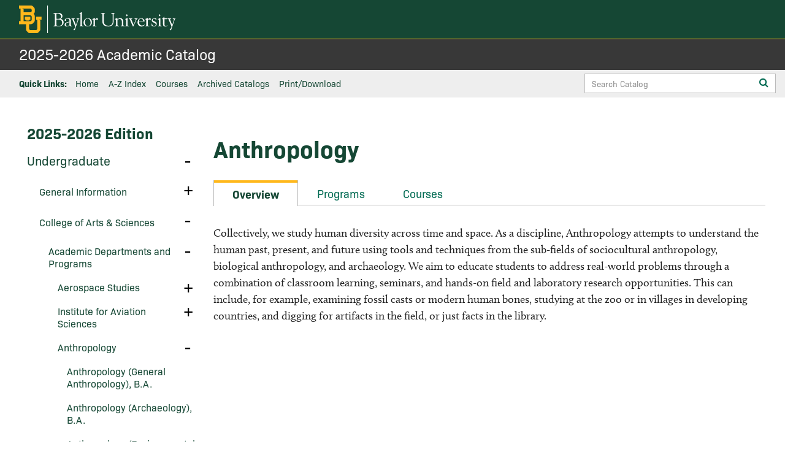

--- FILE ---
content_type: text/html; charset=UTF-8
request_url: https://catalog.baylor.edu/undergraduate/college-arts-sciences/academic-departments/anthropology/
body_size: 2316
content:
<!DOCTYPE html>
<html lang="en">
<head>
    <meta charset="utf-8">
    <meta name="viewport" content="width=device-width, initial-scale=1">
    <title></title>
    <style>
        body {
            font-family: "Arial";
        }
    </style>
    <script type="text/javascript">
    window.awsWafCookieDomainList = [];
    window.gokuProps = {
"key":"AQIDAHjcYu/GjX+QlghicBgQ/7bFaQZ+m5FKCMDnO+vTbNg96AEO9gbUdnuqRleedIFveoKBAAAAfjB8BgkqhkiG9w0BBwagbzBtAgEAMGgGCSqGSIb3DQEHATAeBglghkgBZQMEAS4wEQQMXCicb+XDQ2DOsA5iAgEQgDtOOjvqzKqZUOOF66YElXu3pyocg5gVC0/BC8tD+g1jRYn/JwfrKMBS9Rb8m+RPFq76YP0B8+1diFDu+g==",
          "iv":"CgAF3TQbeQAABHRu",
          "context":"[base64]/CY/vM9U0Pk+mmyrEDcOPDYQIKdY+DG/Q0Ob3Qckz7oqzb76qABzH70QvM19HcCcQNhV00Lz5JVXQ1J5m/oqc+KmfMhr7w3FWXWnVnUWwNWdgEvDVGqiQwdkJtziMIH+bt9JVTRkDa2QFEu8SfAKgiVeWoOU8FbDqyrX5ZzNliyDWG8rP96yPteQtm4LfvZhPPoqlx0cGIuwapIE5/DO/b2wv/pUfiT8Gszl8/Q/M5VE5w8phlqzkAJC68mqZn9/DhBDcx/Juy8COcvjJCUCNHst4gBsRmkN8sOFEuL1AnjdadzceEKkEAm6vg1LOi8kVyvGiXI9ByxwQy7O76BublLF5WSuLHG7A2nWSwOJoSEW2lrBpzhXw4TTxFOxPY0e8OPGo6KLfLwThvJZvlxViBPDxFhpz947I4d7dSiN9fZ3T2V7mjIn4DvTZiLzwtL9ldhfJ/IcesgTyGMR5q17KdGyUchg+Tp5zT13thN2yTzYp0bmkGP+qAU65MSYpf4Ognu7TA43dQe3nH5pwXl0b9G6Od3quds0P9vLPgC0pOH4FwiN3+AlBeBrTKmtIUzWllmOhFf+LA="
};
    </script>
    <script src="https://3b07d6190caa.58592306.us-east-2.token.awswaf.com/3b07d6190caa/dbfcd59e4170/1fc11a78507b/challenge.js"></script>
</head>
<body>
    <div id="challenge-container"></div>
    <script type="text/javascript">
        AwsWafIntegration.saveReferrer();
        AwsWafIntegration.checkForceRefresh().then((forceRefresh) => {
            if (forceRefresh) {
                AwsWafIntegration.forceRefreshToken().then(() => {
                    window.location.reload(true);
                });
            } else {
                AwsWafIntegration.getToken().then(() => {
                    window.location.reload(true);
                });
            }
        });
    </script>
    <noscript>
        <h1>JavaScript is disabled</h1>
        In order to continue, we need to verify that you're not a robot.
        This requires JavaScript. Enable JavaScript and then reload the page.
    </noscript>
</body>
</html>

--- FILE ---
content_type: text/html; charset=UTF-8
request_url: https://catalog.baylor.edu/undergraduate/college-arts-sciences/academic-departments/anthropology/
body_size: 340454
content:


<!doctype html>
<html class="no-js" xml:lang="en" lang="en" dir="ltr">

<head>
<meta http-equiv="X-UA-Compatible" content="IE=Edge" />
<title>Anthropology | Baylor University Academic Catalog</title>
<meta http-equiv="Content-Type" content="text/html; charset=utf-8" />
<meta property="og:site_name" content="Baylor University Academic Catalog" />
<link rel="search" type="application/opensearchdescription+xml"
			href="/search/opensearch.xml" title="Catalog" />
<meta name="viewport" content="width=device-width, initial-scale=1.0, minimum-scale=1.0" />
<link href="/images/favicon.ico" rel="shortcut icon" />
<link rel="stylesheet" type="text/css" href="/css/reset.css" />
<link href="https://fonts.googleapis.com/css?family=Roboto:400,400i,500,500i,700,700i" rel="stylesheet">
	<link rel="stylesheet" media="all" href="https://use.typekit.net/hht4brb.css">
<link rel="stylesheet" type="text/css" href="/fonts/font-awesome/font-awesome.min.css" />
<link rel="stylesheet" type="text/css" href="/css/courseleaf.css?v=1762448624000" />
<link rel="stylesheet" type="text/css" href="/css/screen.css?v=1762448624000" media="screen" />
<link rel="stylesheet" type="text/css" href="/css/print.css?v=1762448624000" media="print" />
<script type="text/javascript" src="/js/jquery.js"></script>
<script type="text/javascript" src="/js/lfjs.js"></script>
<script type="text/javascript" src="/js/lfjs_any.js"></script>
<link rel="stylesheet" type="text/css" href="/js/lfjs.css?v=1762448626000" />
<script type="text/javascript" src="/js/courseleaf.js?v=1762448626000"></script>
<script type="text/javascript" src="/js/custom.js?v=1762448626000"></script>



</head>



<body class="">



	<div class="siteWrap">
<nav aria-label="Skip content menu" class="accessible">
	<div class="accessible-menu">
		<ul>
			<li><a href="#contentarea" rel="section">Skip to Content</a></li>
			<li><a href="/azindex/">AZ Index</a></li>
			<li><a href="/">Catalog Home</a></li>
		</ul>
	</div>
</nav>




<header id="header">
			<div class="headTop">
				<div class="wrap contentWidth">
					<div id="logo">
						<a href="https://www.baylor.edu/"><img src="/images/logo.svg" alt="Baylor University" /></a>
					</div>
				</div> <!-- wrap.contentWidth -->
			</div><!-- headTop -->
			<div class="headBtm">
				<div class="wrap contentWidth">
					<div id="site-title">
						<h1><a href="/">2025-2026 Academic Catalog</a></h1>
					</div>

				</div> <!-- wrap.contentWidth -->
				<div class="navSearch">
					<div class="wrap contentWidth">
						<nav id="navigation" aria-labelledby="qLinksLabel" aria-hidden="false">
							<h2 id="qLinksLabel">Quick Links:</h2>
							<ul id="main-nav" class="navList">
								<li><a href="/">Home</a></li>
								<li><a href="/azindex/">A-Z Index</a></li>
								<li><a href="/course-search/">Courses</a></li>
								<li><a href="/archived-catalogs/">Archived Catalogs</a></li>
								<li><button id="print-btn2" aria-controls="print-dialog"
										onclick="showPrintDialog(); return false;">Print/Download</button></li>
							</ul>
						</nav>
						<div class="search" id="cat-search2">
							<form action="/search/">
								<label for="cat-search-term2" class="sr-only">Search Catalog</label>
								<input class="search-field" type="text" name="search" id="cat-search-term2"
									placeholder="Search Catalog" />
								<button class="search-button" type="submit">
									<span class="fa fa-search" aria-hidden="true"></span>
									<span class="sr-only">Submit search</span>
								</button>
<!-- <input type="hidden" name="caturl" value="/undergraduate" /> -->
							</form>
						</div>
					</div> <!-- wrap.contentWidth -->
				</div>
				<!--navSearch -->

			</div> <!-- headBtm -->
		</header>



		<div id="content-container">
			<nav id="breadcrumb" aria-label="Breadcrumbs">
<ul><li><a href="/">Home</a><span class="crumbsep"></span></li><li><a href="/undergraduate/">Undergraduate</a><span class="crumbsep"></span></li><li><a href="/undergraduate/college-arts-sciences/">College&nbsp;of&nbsp;Arts&nbsp;&amp;&nbsp;Sciences</a><span class="crumbsep"></span></li><li><a href="/undergraduate/college-arts-sciences/academic-departments/">Academic&nbsp;Departments&nbsp;and&nbsp;Programs</a><span class="crumbsep"></span></li><li><span class="active">Anthropology</span></li></ul>
			</nav>
			<div class="wrap contentWidth">
				<aside id="col-nav">
<div class="search" id="cat-search">
						<form action="/search/">
							<label for="cat-search-term" class="sr-only">Search Catalog</label>
							<input class="search-field" type="text" name="search" id="cat-search-term"
								placeholder="Search Catalog" />
							<button class="search-button" type="submit">
								<span class="fa fa-search" aria-hidden="true"></span>
								<span class="sr-only">Submit search</span>
							</button>
<!-- <input type="hidden" name="caturl" value="/undergraduate" /> -->
						</form>
					</div>
					<button id="sidebar-toggle" aria-expanded="false" data-toggle="#sidebar">
						<span class="fa fa-bars" aria-hidden="true"></span>
						<span>2025-2026 Edition</span>
					</button>
					<div id="sidebar">
						<div class="sidebar-item">
							<h2 id="edition" class="sidebar-header"><a href="/">2025-2026 Edition</a>
							</h2>
							<nav id="cl-menu2" aria-labelledby="qLinksLabel2" class="togglenav">

								<ul class="nav levelzero">
									<li class="isparent">
										<div class="toggle-wrap clearfix qlTog">
											<button onclick="toggleNav(this); return false;" class="arrow-wrap"
												aria-expanded="false">
												<span class="sr-only">Toggle</span><span id="qLinksLabel2">Quick
													Links</span>
											</button>
										</div>
										<ul class="nav levelone" aria-hidden="true">
											<li><a href="/">Home</a></li>
								<li><a href="/catalogcontents/">Catalog Contents</a></li>
								<li><a href="/azindex/">A-Z Index</a></li>
								<li><a href="/course-search/">Courses</a></li>
											<li><button id="print-btn3" aria-controls="print-dialog"
													onclick="showPrintDialog(); return false;">Print/Download</button>
											</li>
										</ul>
									</li>
								</ul>
							</nav>
							<nav id="cl-menu" class="togglenav">

<ul class="nav levelzero" id="/">
<li class="active isparent"><div class="toggle-wrap clearfix"><a href="/undergraduate/">Undergraduate</a><button onclick="toggleNav(this); return false;" class="arrow-wrap open" aria-expanded="true"><span class="arrow open">Toggle Undergraduate</span></button></div>
	<ul class="nav levelone" id="/undergraduate/">
	<li class="isparent"><div class="toggle-wrap clearfix"><a href="/undergraduate/general-information/">General Information</a><button onclick="toggleNav(this); return false;" class="arrow-wrap" aria-expanded="false"><span class="arrow">Toggle General Information</span></button></div>
		<ul class="nav leveltwo" id="/undergraduate/general-information/">
		<li><a href="/undergraduate/general-information/mission-baylor-university/">Mission Statement of Baylor University</a></li>
		<li><a href="/undergraduate/general-information/historical-highlights-baylor-university/">Historical Highlights of Baylor University</a></li>
		<li><a href="/undergraduate/general-information/board-regents/">Board of Regents</a></li>
		<li><a href="/undergraduate/general-information/administration/">Administration</a></li>
		<li><a href="/undergraduate/general-information/accreditations-memberships/">Accreditations and Memberships</a></li>
		<li><a href="/undergraduate/general-information/stateauth/">State Authorization and Instructional Locations</a></li>
		<li><a href="/undergraduate/general-information/studentcomplaints/">Student Complaints</a></li>
		<li><a href="/undergraduate/general-information/academic-calendar/">Academic Calendar</a></li>
		<li><a href="/undergraduate/general-information/admissions/">Admissions</a></li>
		<li><a href="/undergraduate/general-information/credit-examination/">Credit by Examination</a></li>
		<li><a href="/undergraduate/general-information/advanced-placement-foreign-language/">Advanced Placement in Foreign Language</a></li>
		<li><a href="/undergraduate/general-information/national-international-scholarships/">National and International Scholarships</a></li>
		<li><a href="/undergraduate/general-information/student-financial-aid/">Student Financial Aid</a></li>
		<li><a href="/undergraduate/general-information/financial-costs/">Financial Costs</a></li>
		<li><a href="/undergraduate/general-information/academic-advisement/">Academic Advisement</a></li>
		<li><a href="/undergraduate/general-information/registration-policies-and-procedures/">Registration Policies and Procedures</a></li>
		<li><a href="/undergraduate/general-information/course-load/">Course Load</a></li>
		<li><a href="/undergraduate/general-information/class-attendance/">Class Attendance</a></li>
		<li><a href="/undergraduate/general-information/transfer-credit/">Transfer Credit</a></li>
		<li><a href="/undergraduate/general-information/cancellations-drops-university-withdrawals/">Cancellations, Drops, and University Withdrawals</a></li>
		<li><a href="/undergraduate/general-information/general-university-regulations/">General University Regulations</a></li>
		<li><a href="/undergraduate/general-information/curriculum-organization/">Curriculum Organization</a></li>
		<li><a href="/undergraduate/general-information/examinations/">Examinations</a></li>
		<li><a href="/undergraduate/general-information/grading-policies/">Grading Policies</a></li>
		<li><a href="/undergraduate/general-information/course-repetition-academic-grade-forgiveness/">Course Repetition and Academic Grade Forgiveness</a></li>
		<li><a href="/undergraduate/general-information/deans-academic-honor-list/">Dean's Academic Honor List</a></li>
		<li><a href="/undergraduate/general-information/graduation-latin-honors/">Graduation with Latin Honors</a></li>
		<li><a href="/undergraduate/general-information/academic-actions-student-success/">Academic Actions and Student Success</a></li>
		<li><a href="/undergraduate/general-information/degree-requirements/">Degree Requirements</a></li>
		<li><a href="/undergraduate/general-information/requirements-graduation/">Other Requirements for Graduation</a></li>
		</ul>
</li>
	<li class="active isparent"><div class="toggle-wrap clearfix"><a href="/undergraduate/college-arts-sciences/">College of Arts &amp;&#8203; Sciences</a><button onclick="toggleNav(this); return false;" class="arrow-wrap open" aria-expanded="true"><span class="arrow open">Toggle College of Arts &amp;&#8203; Sciences</span></button></div>
		<ul class="nav leveltwo" id="/undergraduate/college-arts-sciences/">
		<li class="active isparent"><div class="toggle-wrap clearfix"><a href="/undergraduate/college-arts-sciences/academic-departments/">Academic Departments and Programs</a><button onclick="toggleNav(this); return false;" class="arrow-wrap open" aria-expanded="true"><span class="arrow open">Toggle Academic Departments and Programs</span></button></div>
			<ul class="nav levelthree" id="/undergraduate/college-arts-sciences/academic-departments/">
			<li class="isparent"><div class="toggle-wrap clearfix"><a href="/undergraduate/college-arts-sciences/academic-departments/aerospace-studies/">Aerospace Studies</a><button onclick="toggleNav(this); return false;" class="arrow-wrap" aria-expanded="false"><span class="arrow">Toggle Aerospace Studies</span></button></div>
				<ul class="nav levelfour" id="/undergraduate/college-arts-sciences/academic-departments/aerospace-studies/">
				<li><a href="/undergraduate/college-arts-sciences/academic-departments/aerospace-studies/aerospace-studies-minor/">Aerospace Studies Minor</a></li>
				</ul>
</li>
			<li class="isparent"><div class="toggle-wrap clearfix"><a href="/undergraduate/college-arts-sciences/academic-departments/institute-air-science/">Institute for Aviation Sciences</a><button onclick="toggleNav(this); return false;" class="arrow-wrap" aria-expanded="false"><span class="arrow">Toggle Institute for Aviation Sciences</span></button></div>
				<ul class="nav levelfour" id="/undergraduate/college-arts-sciences/academic-departments/institute-air-science/">
				<li class="isparent"><div class="toggle-wrap clearfix"><a href="/undergraduate/college-arts-sciences/academic-departments/institute-air-science/aviation-sciences-bs/">Aviation Sciences, B.S.A.</a><button onclick="toggleNav(this); return false;" class="arrow-wrap" aria-expanded="false"><span class="arrow">Toggle Aviation Sciences, B.S.A.</span></button></div>
					<ul class="nav levelfive" id="/undergraduate/college-arts-sciences/academic-departments/institute-air-science/aviation-sciences-bs/">
					<li><a href="/undergraduate/college-arts-sciences/academic-departments/institute-air-science/aviation-sciences-bs/aviation-sciences-aircraft-dispatch-concentration-b-s/">Aviation Sciences (Aircraft Dispatch), B.S.A.</a></li>
					<li><a href="/undergraduate/college-arts-sciences/academic-departments/institute-air-science/aviation-sciences-bs/aviation-sciences-professional-pilot-airplane-concentration-b-s/">Aviation Sciences (Professional Pilot -&#8203; Airplane), B.S.A.</a></li>
					<li><a href="/undergraduate/college-arts-sciences/academic-departments/institute-air-science/aviation-sciences-bs/aviation-sciences-professional-pilot-helicopter-concentration-b-s/">Aviation Sciences (Professional Pilot -&#8203; Helicopter), B.S.A.</a></li>
					</ul>
</li>
				<li><a href="/undergraduate/college-arts-sciences/academic-departments/institute-air-science/aviation-administration-bs/">Aviation Administration, B.S.A.</a></li>
				</ul>
</li>
			<li class="active self isparent"><div class="toggle-wrap clearfix"><a href="/undergraduate/college-arts-sciences/academic-departments/anthropology/">Anthropology</a><button onclick="toggleNav(this); return false;" class="arrow-wrap open" aria-expanded="true"><span class="arrow open">Toggle Anthropology</span></button></div>
				<ul class="nav levelfour" id="/undergraduate/college-arts-sciences/academic-departments/anthropology/">
				<li><a href="/undergraduate/college-arts-sciences/academic-departments/anthropology/anthropology-general-anthropology-concentration-ba/">Anthropology (General Anthropology), B.A.</a></li>
				<li><a href="/undergraduate/college-arts-sciences/academic-departments/anthropology/anthropology-archaeology-concentration-ba/">Anthropology (Archaeology), B.A.</a></li>
				<li><a href="/undergraduate/college-arts-sciences/academic-departments/anthropology/anthropology-environmental-anthropology-concentration-ba/">Anthropology (Environmental Anthropology), B.A.</a></li>
				<li><a href="/undergraduate/college-arts-sciences/academic-departments/anthropology/joint-bachelor-arts-master-arts-museum-studies/">Accelerated Bachelor of Arts in Anthropology/&#8203;Master of Arts in Museum Studies</a></li>
				<li><a href="/undergraduate/college-arts-sciences/academic-departments/anthropology/anthropology-general-anthropology-concentration-bs/">Anthropology (General Anthropology), B.S.</a></li>
				<li><a href="/undergraduate/college-arts-sciences/academic-departments/anthropology/anthropology-forensic-anthropology-concentration-bs/">Anthropology (Forensic Anthropology), B.S.</a></li>
				<li><a href="/undergraduate/college-arts-sciences/academic-departments/anthropology/anthropology-health-concentration-bs/">Anthropology (Health), B.S.</a></li>
				<li><a href="/undergraduate/college-arts-sciences/academic-departments/anthropology/anthropology-secondary-major/">Anthropology -&#8203; Secondary Major</a></li>
				<li><a href="/undergraduate/college-arts-sciences/academic-departments/anthropology/anthropology-minor/">Anthropology Minor</a></li>
				<li><a href="/undergraduate/college-arts-sciences/academic-departments/anthropology/archaeology-minor/">Archaeology Minor</a></li>
				<li><a href="/undergraduate/college-arts-sciences/academic-departments/anthropology/forensic-science-minor/">Forensic Science Minor</a></li>
				</ul>
</li>
			<li class="isparent"><div class="toggle-wrap clearfix"><a href="/undergraduate/college-arts-sciences/academic-departments/art-art-history/">Art and Art History</a><button onclick="toggleNav(this); return false;" class="arrow-wrap" aria-expanded="false"><span class="arrow">Toggle Art and Art History</span></button></div>
				<ul class="nav levelfour" id="/undergraduate/college-arts-sciences/academic-departments/art-art-history/">
				<li><a href="/undergraduate/college-arts-sciences/academic-departments/art-art-history/studio-art-ba/">Studio Art, B.A.</a></li>
				<li class="isparent"><div class="toggle-wrap clearfix"><a href="/undergraduate/college-arts-sciences/academic-departments/art-art-history/studio-art-bfa/">Studio Art, B.F.A.</a><button onclick="toggleNav(this); return false;" class="arrow-wrap" aria-expanded="false"><span class="arrow">Toggle Studio Art, B.F.A.</span></button></div>
					<ul class="nav levelfive" id="/undergraduate/college-arts-sciences/academic-departments/art-art-history/studio-art-bfa/">
					<li><a href="/undergraduate/college-arts-sciences/academic-departments/art-art-history/studio-art-bfa/concentration-ceramic/">Studio Art (Ceramic Design), B.F.A.</a></li>
					<li><a href="/undergraduate/college-arts-sciences/academic-departments/art-art-history/studio-art-bfa/concentration-fabric/">Studio Art (Fiber), B.F.A.</a></li>
					<li><a href="/undergraduate/college-arts-sciences/academic-departments/art-art-history/studio-art-bfa/concentration-graphic/">Studio Art (Graphic Design), B.F.A.</a></li>
					<li><a href="/undergraduate/college-arts-sciences/academic-departments/art-art-history/studio-art-bfa/concentration-painting/">Studio Art (Painting), B.F.A.</a></li>
					<li><a href="/undergraduate/college-arts-sciences/academic-departments/art-art-history/studio-art-bfa/concentration-photography/">Studio Art (Photography), B.F.A.</a></li>
					<li><a href="/undergraduate/college-arts-sciences/academic-departments/art-art-history/studio-art-bfa/concentration-printmaking/">Studio Art (Printmaking), B.F.A.</a></li>
					<li><a href="/undergraduate/college-arts-sciences/academic-departments/art-art-history/studio-art-bfa/concentration-sculpture/">Studio Art (Sculpture), B.F.A.</a></li>
					</ul>
</li>
				<li><a href="/undergraduate/college-arts-sciences/academic-departments/art-art-history/studio-art-minor/">Studio Art Minor</a></li>
				<li><a href="/undergraduate/college-arts-sciences/academic-departments/art-art-history/art-history-ba/">Art History, B.A.</a></li>
				<li><a href="/undergraduate/college-arts-sciences/academic-departments/art-art-history/art-history-minor/">Art History Minor</a></li>
				<li><a href="/undergraduate/college-arts-sciences/academic-departments/art-art-history/joint-bachelor-arts-master-arts-museum-studies/">Accelerated Bachelor of Arts in Art History/&#8203;Master of Arts in Museum Studies</a></li>
				<li><a href="https://nextcatalog.baylor.edu/undergraduate/college-arts-sciences/academic-departments/art-art-history/joint-bachelor-arts-studio-master-arts-museum-studies/">Accelerated Bachelor of Arts in Studio Art/&#8203;Master of Arts in Museum Studies</a></li>
				</ul>
</li>
			<li class="isparent"><div class="toggle-wrap clearfix"><a href="/undergraduate/college-arts-sciences/academic-departments/biology/">Biology</a><button onclick="toggleNav(this); return false;" class="arrow-wrap" aria-expanded="false"><span class="arrow">Toggle Biology</span></button></div>
				<ul class="nav levelfour" id="/undergraduate/college-arts-sciences/academic-departments/biology/">
				<li class="isparent"><div class="toggle-wrap clearfix"><a href="/undergraduate/college-arts-sciences/academic-departments/biology/biology-bs/">Biology, B.S.</a><button onclick="toggleNav(this); return false;" class="arrow-wrap" aria-expanded="false"><span class="arrow">Toggle Biology, B.S.</span></button></div>
					<ul class="nav levelfive" id="/undergraduate/college-arts-sciences/academic-departments/biology/biology-bs/">
					<li><a href="/undergraduate/college-arts-sciences/academic-departments/biology/biology-cell-molecular-biology-concentration-bs/">Biology (Cell and Molecular Biology), B.S.</a></li>
					<li><a href="/undergraduate/college-arts-sciences/academic-departments/biology/biology-biology-global-health-concentration-bs/">Biology (Biology of Global Health), B.S.</a></li>
					<li><a href="/undergraduate/college-arts-sciences/academic-departments/biology/biology-bs/integrative-bio/">Biology (Integrative Biology Concentration), B.S.</a></li>
					</ul>
</li>
				<li><a href="/undergraduate/college-arts-sciences/academic-departments/biology/biology-ba/">Biology, B.A.</a></li>
				<li><a href="/undergraduate/college-arts-sciences/academic-departments/biology/biology-secondary-major/">Biology -&#8203; Secondary Major</a></li>
				<li><a target="_blank" href="/undergraduate/college-arts-sciences/academic-departments/biology/accelerated-bgh-bs-ms/">Accelerated BS Biology/&#8203;MS Biology of Global Health</a></li>
				</ul>
</li>
			<li class="isparent"><div class="toggle-wrap clearfix"><a href="/undergraduate/college-arts-sciences/academic-departments/chemistry-biochemistry/">Chemistry and Biochemistry</a><button onclick="toggleNav(this); return false;" class="arrow-wrap" aria-expanded="false"><span class="arrow">Toggle Chemistry and Biochemistry</span></button></div>
				<ul class="nav levelfour" id="/undergraduate/college-arts-sciences/academic-departments/chemistry-biochemistry/">
				<li><a href="/undergraduate/college-arts-sciences/academic-departments/chemistry-biochemistry/chemistry-ba/">Chemistry, B.A.</a></li>
				<li><a href="/undergraduate/college-arts-sciences/academic-departments/chemistry-biochemistry/chemistry-bs/">Chemistry (American Chemical Society Certified), B.S.</a></li>
				<li><a href="/undergraduate/college-arts-sciences/academic-departments/chemistry-biochemistry/chemistry-with-concentration-subdiscipline-bs/">Chemistry, B.S.</a></li>
				<li><a href="/undergraduate/college-arts-sciences/academic-departments/chemistry-biochemistry/chemistry-secondary-major/">Chemistry -&#8203; Secondary Major</a></li>
				<li><a href="/undergraduate/college-arts-sciences/academic-departments/chemistry-biochemistry/chemistry-minor/">Chemistry Minor</a></li>
				<li><a href="/undergraduate/college-arts-sciences/academic-departments/chemistry-biochemistry/biochemistry-ba/">Biochemistry, B.A.</a></li>
				<li><a href="/undergraduate/college-arts-sciences/academic-departments/chemistry-biochemistry/biochemistry-bs/">Biochemistry, B.S.</a></li>
				<li><a href="/undergraduate/college-arts-sciences/academic-departments/chemistry-biochemistry/biochemistry-secondary-major/">Biochemistry -&#8203; Secondary Major</a></li>
				<li><a href="/undergraduate/college-arts-sciences/academic-departments/chemistry-biochemistry/biochemistry-minor/">Biochemistry Minor</a></li>
				<li><a href="https://nextcatalog.baylor.edu/undergraduate/college-arts-sciences/academic-departments/chemistry-biochemistry/joint-bachelor-arts-biochemistry-master-arts-teaching/">Accelerated Bachelor of Arts in Biochemistry/&#8203;Master of Arts in Teaching</a></li>
				<li><a href="/undergraduate/college-arts-sciences/academic-departments/chemistry-biochemistry/joint-bachelor-arts-master-arts-teaching/">Accelerated Bachelor of Arts in Chemistry/&#8203;Master of Arts in Teaching</a></li>
				<li><a href="https://nextcatalog.baylor.edu/undergraduate/college-arts-sciences/academic-departments/chemistry-biochemistry/-joint-bachelor-science-biochemistry-master-arts-teaching/">Accelerated Bachelor of Science in Biochemistry/&#8203;Master of Arts in Teaching</a></li>
				<li><a href="/undergraduate/college-arts-sciences/academic-departments/chemistry-biochemistry/-joint-bachelor-science-master-arts-teaching/">Accelerated Bachelor of Science in Chemistry/&#8203;Master of Arts in Teaching</a></li>
				</ul>
</li>
			<li class="isparent"><div class="toggle-wrap clearfix"><a href="/undergraduate/college-arts-sciences/academic-departments/classics/">Classics</a><button onclick="toggleNav(this); return false;" class="arrow-wrap" aria-expanded="false"><span class="arrow">Toggle Classics</span></button></div>
				<ul class="nav levelfour" id="/undergraduate/college-arts-sciences/academic-departments/classics/">
				<li><a href="/undergraduate/college-arts-sciences/academic-departments/classics/classics-ba/">Classics, B.A.</a></li>
				<li><a href="/undergraduate/college-arts-sciences/academic-departments/classics/classics-secondary-major/">Classics -&#8203; Secondary Major</a></li>
				<li><a href="/undergraduate/college-arts-sciences/academic-departments/classics/classics-minor/">Classics Minor</a></li>
				<li><a href="/undergraduate/college-arts-sciences/academic-departments/classics/joint-bachelor-arts-master-arts-classics/">Accelerated Bachelor of Arts/&#8203;Master of Arts in Classics</a></li>
				<li><a href="/undergraduate/college-arts-sciences/academic-departments/classics/greek-ba/">Greek, B.A.</a></li>
				<li><a href="/undergraduate/college-arts-sciences/academic-departments/classics/greek-secondary-major/">Greek -&#8203; Secondary Major</a></li>
				<li><a href="/undergraduate/college-arts-sciences/academic-departments/classics/greek-minor/">Greek Minor</a></li>
				<li><a href="/undergraduate/college-arts-sciences/academic-departments/classics/latin-ba/">Latin, B.A.</a></li>
				<li><a href="/undergraduate/college-arts-sciences/academic-departments/classics/latin-secondary-major/">Latin -&#8203; Secondary Major</a></li>
				<li><a href="/undergraduate/college-arts-sciences/academic-departments/classics/latin-minor/">Latin Minor</a></li>
				<li><a href="/undergraduate/college-arts-sciences/academic-departments/classics/greek-roman-studies-ba/">Greek and Roman Studies, B.A.</a></li>
				<li><a href="/undergraduate/college-arts-sciences/academic-departments/classics/greek-roman-studies-secondary-major/">Greek and Roman Studies -&#8203; Secondary Major</a></li>
				<li><a href="/undergraduate/college-arts-sciences/academic-departments/classics/greek-roman-studies-minor/">Greek and Roman Studies Minor</a></li>
				</ul>
</li>
			<li class="isparent"><div class="toggle-wrap clearfix"><a href="/undergraduate/college-arts-sciences/academic-departments/communication/">Communication</a><button onclick="toggleNav(this); return false;" class="arrow-wrap" aria-expanded="false"><span class="arrow">Toggle Communication</span></button></div>
				<ul class="nav levelfour" id="/undergraduate/college-arts-sciences/academic-departments/communication/">
				<li class="isparent"><div class="toggle-wrap clearfix"><a href="/undergraduate/college-arts-sciences/academic-departments/communication/communication-ba/">Communication, B.A.</a><button onclick="toggleNav(this); return false;" class="arrow-wrap" aria-expanded="false"><span class="arrow">Toggle Communication, B.A.</span></button></div>
					<ul class="nav levelfive" id="/undergraduate/college-arts-sciences/academic-departments/communication/communication-ba/">
					<li><a href="/undergraduate/college-arts-sciences/academic-departments/communication/communication-ba/corporate-communication-track/">Communication (Corporate Communication), B.A.</a></li>
					<li><a href="/undergraduate/college-arts-sciences/academic-departments/communication/communication-ba/generalist-track/">Communication (Generalist), B.A.</a></li>
					<li><a href="/undergraduate/college-arts-sciences/academic-departments/communication/communication-ba/honors-track/">Communication (Honors), B.A.</a></li>
					<li><a href="/undergraduate/college-arts-sciences/academic-departments/communication/communication-ba/rhetoric-public-discourse-track/">Communication (Rhetoric and Public Discourse), B.A.</a></li>
					<li><a href="/undergraduate/college-arts-sciences/academic-departments/communication/communication-ba/corporate/">Communication Subfield: Corporate</a></li>
					<li><a href="/undergraduate/college-arts-sciences/academic-departments/communication/communication-ba/rhetoric/">Communication Subfield: Rhetoric</a></li>
					</ul>
</li>
				<li><a href="/undergraduate/college-arts-sciences/academic-departments/communication/communication-secondary-major/">Communication -&#8203; Secondary Major</a></li>
				<li><a href="/undergraduate/college-arts-sciences/academic-departments/communication/joint-bachelor-arts-master-arts-communication/">Accelerated Bachelor of Arts/&#8203;Master of Arts in Communication</a></li>
				<li><a href="/undergraduate/college-arts-sciences/academic-departments/communication/communication-specialist-secondary-major/">Communication Specialist -&#8203; Secondary Major</a></li>
				<li><a href="/undergraduate/college-arts-sciences/academic-departments/communication/corporate-communication-minor/">Corporate Communication Minor</a></li>
				<li><a href="/undergraduate/college-arts-sciences/academic-departments/communication/rhetoric-public-discourse-minor/">Rhetoric and Public Discourse Minor</a></li>
				<li><a href="https://nextcatalog.baylor.edu/undergraduate/college-arts-sciences/academic-departments/communication/communication-certificate-health-communication/">Certificate in Health Communication</a></li>
				</ul>
</li>
			<li class="isparent"><div class="toggle-wrap clearfix"><a href="/undergraduate/college-arts-sciences/academic-departments/english/">English</a><button onclick="toggleNav(this); return false;" class="arrow-wrap" aria-expanded="false"><span class="arrow">Toggle English</span></button></div>
				<ul class="nav levelfour" id="/undergraduate/college-arts-sciences/academic-departments/english/">
				<li><a href="/undergraduate/college-arts-sciences/academic-departments/english/english-ba/">English, B.A.</a></li>
				<li><a href="/undergraduate/college-arts-sciences/academic-departments/english/english-secondary-major/">English -&#8203; Secondary Major</a></li>
				<li><a href="/undergraduate/college-arts-sciences/academic-departments/english/english-minor/">English Minor</a></li>
				<li><a href="/undergraduate/college-arts-sciences/academic-departments/english/creative-writing-minor/">Creative Writing Minor</a></li>
				<li><a href="/undergraduate/college-arts-sciences/academic-departments/english/professional-writing-rhetoric-ba/">Professional Writing and Rhetoric, B.A.</a></li>
				<li><a href="/undergraduate/college-arts-sciences/academic-departments/english/professional-writing-rhetoric-secondary-major/">Professional Writing and Rhetoric -&#8203; Secondary Major</a></li>
				<li><a href="/undergraduate/college-arts-sciences/academic-departments/english/linguistics-ba/">Linguistics, B.A.</a></li>
				<li><a href="/undergraduate/college-arts-sciences/academic-departments/english/linguistics-secondary-major/">Linguistics -&#8203; Secondary Major</a></li>
				<li><a href="/undergraduate/college-arts-sciences/academic-departments/english/linguistics-minor/">Linguistics Minor</a></li>
				</ul>
</li>
			<li class="isparent"><div class="toggle-wrap clearfix"><a href="/undergraduate/college-arts-sciences/academic-departments/environmental-science/">Environmental Science</a><button onclick="toggleNav(this); return false;" class="arrow-wrap" aria-expanded="false"><span class="arrow">Toggle Environmental Science</span></button></div>
				<ul class="nav levelfour" id="/undergraduate/college-arts-sciences/academic-departments/environmental-science/">
				<li class="isparent"><div class="toggle-wrap clearfix"><a href="/undergraduate/college-arts-sciences/academic-departments/environmental-science/environmental-studies-ba/">Environmental Studies, B.A.</a><button onclick="toggleNav(this); return false;" class="arrow-wrap" aria-expanded="false"><span class="arrow">Toggle Environmental Studies, B.A.</span></button></div>
					<ul class="nav levelfive" id="/undergraduate/college-arts-sciences/academic-departments/environmental-science/environmental-studies-ba/">
					<li><a href="/undergraduate/college-arts-sciences/academic-departments/environmental-science/environmental-studies-ba/environment-society-emphasis-ba/">Environmental Studies (Environment and Society), B.A.</a></li>
					<li><a href="/undergraduate/college-arts-sciences/academic-departments/environmental-science/environmental-studies-ba/natural-resources-management-emphasis/">Environmental Studies (Natural Resources Management), B.A.</a></li>
					<li><a href="/undergraduate/college-arts-sciences/academic-departments/environmental-science/environmental-studies-ba/emphasis-two-majors/">Environmental Studies (Double Major), B.A.</a></li>
					</ul>
</li>
				<li><a href="/undergraduate/college-arts-sciences/academic-departments/environmental-science/environmental-health-science-bs/">Environmental Health Science, B.S.</a></li>
				<li><a href="/undergraduate/college-arts-sciences/academic-departments/environmental-science/environmental-science-bs/">Environmental Science, B.S.</a></li>
				<li><a href="/undergraduate/college-arts-sciences/academic-departments/environmental-science/environmental-studies-minor/">Environmental Studies Minor</a></li>
				</ul>
</li>
			<li class="isparent"><div class="toggle-wrap clearfix"><a href="/undergraduate/college-arts-sciences/academic-departments/film-digital-media/">Film and Digital Media</a><button onclick="toggleNav(this); return false;" class="arrow-wrap" aria-expanded="false"><span class="arrow">Toggle Film and Digital Media</span></button></div>
				<ul class="nav levelfour" id="/undergraduate/college-arts-sciences/academic-departments/film-digital-media/">
				<li><a href="/undergraduate/college-arts-sciences/academic-departments/film-digital-media/pre-major-fdm/">Pre-&#8203;Major Film and Digital Media</a></li>
				<li><a href="/undergraduate/college-arts-sciences/academic-departments/film-digital-media/film-digital-media-ba/">Film and Digital Media, B.A.</a></li>
				<li><a href="/undergraduate/college-arts-sciences/academic-departments/film-digital-media/film-digital-media-secondary-major/">Film and Digital Media -&#8203; Secondary Major</a></li>
				<li><a href="/undergraduate/college-arts-sciences/academic-departments/film-digital-media/film-digital-media-minor/">Film and Digital Media Minor</a></li>
				<li><a href="/undergraduate/college-arts-sciences/academic-departments/film-digital-media/media-management-minor/">Media Management Minor</a></li>
				<li><a href="/undergraduate/college-arts-sciences/academic-departments/film-digital-media/film-theory-criticism-minor/">Film Theory and Criticism Minor</a></li>
				</ul>
</li>
			<li class="isparent"><div class="toggle-wrap clearfix"><a href="/undergraduate/college-arts-sciences/academic-departments/geosciences/">Geosciences</a><button onclick="toggleNav(this); return false;" class="arrow-wrap" aria-expanded="false"><span class="arrow">Toggle Geosciences</span></button></div>
				<ul class="nav levelfour" id="/undergraduate/college-arts-sciences/academic-departments/geosciences/">
				<li class="isparent"><div class="toggle-wrap clearfix"><a href="/undergraduate/college-arts-sciences/academic-departments/geosciences/geology-bs/">Geosciences, B.S.</a><button onclick="toggleNav(this); return false;" class="arrow-wrap" aria-expanded="false"><span class="arrow">Toggle Geosciences, B.S.</span></button></div>
					<ul class="nav levelfive" id="/undergraduate/college-arts-sciences/academic-departments/geosciences/geology-bs/">
					<li><a href="/undergraduate/college-arts-sciences/academic-departments/geosciences/geology-bs/concentration-biogeoscience/">Geosciences (Biogeoscience &amp;&#8203; Paleontology), B.S.</a></li>
					<li><a href="/undergraduate/college-arts-sciences/academic-departments/geosciences/geology-bs/concentration-climate/">Geosciences (Climate Change &amp;&#8203; Society), B.S.</a></li>
					<li><a href="/undergraduate/college-arts-sciences/academic-departments/geosciences/geology-bs/concentration-geochemistry/">Geosciences (Geochemistry), B.S.</a></li>
					<li><a href="/undergraduate/college-arts-sciences/academic-departments/geosciences/geology-bs/concentration-geology/">Geosciences (Geology), B.S.</a></li>
					<li><a href="/undergraduate/college-arts-sciences/academic-departments/geosciences/geology-bs/concentration-geophysics/">Geosciences (Geophysics), B.S.</a></li>
					<li><a href="/undergraduate/college-arts-sciences/academic-departments/geosciences/geology-bs/concentration-hydrogeoscience/">Geosciences (Hydrogeoscience), B.S.</a></li>
					<li><a href="/undergraduate/college-arts-sciences/academic-departments/geosciences/geology-bs/concentration-petroleum/">Geosciences (Petroleum Geoscience), B.S.</a></li>
					<li><a href="/undergraduate/college-arts-sciences/academic-departments/geosciences/geology-bs/concentration-planetary/">Geosciences (Planetary Geoscience), B.S.</a></li>
					</ul>
</li>
				<li><a href="/undergraduate/college-arts-sciences/academic-departments/geosciences/geology-secondary-major/">Geosciences -&#8203; Secondary Major</a></li>
				<li><a href="/undergraduate/college-arts-sciences/academic-departments/geosciences/geology-minor/">Geosciences Minor</a></li>
				<li><a href="/undergraduate/college-arts-sciences/academic-departments/geosciences/earth-science-ba/">Earth Science, B.A.</a></li>
				<li><a href="/undergraduate/college-arts-sciences/academic-departments/geosciences/earth-science-when-combined-major-environmental-studies/">Earth Science (Double Major with Environmental Studies), B.A.</a></li>
				<li><a href="/undergraduate/college-arts-sciences/academic-departments/geosciences/earth-science-minor/">Earth Science Minor</a></li>
				</ul>
</li>
			<li class="isparent"><div class="toggle-wrap clearfix"><a href="/undergraduate/college-arts-sciences/academic-departments/history/">History</a><button onclick="toggleNav(this); return false;" class="arrow-wrap" aria-expanded="false"><span class="arrow">Toggle History</span></button></div>
				<ul class="nav levelfour" id="/undergraduate/college-arts-sciences/academic-departments/history/">
				<li><a href="/undergraduate/college-arts-sciences/academic-departments/history/history-ba/">History, B.A.</a></li>
				<li><a href="/undergraduate/college-arts-sciences/academic-departments/history/joint-bachelor-arts-master-arts-museum-studies/">Accelerated Bachelor of Arts in History/&#8203;Master of Arts in Museum Studies</a></li>
				<li><a href="/undergraduate/college-arts-sciences/academic-departments/history/history-secondary-major/">History -&#8203; Secondary Major</a></li>
				<li><a href="/undergraduate/college-arts-sciences/academic-departments/history/history-minor/">History Minor</a></li>
				<li><a href="/undergraduate/college-arts-sciences/academic-departments/history/military-studies-minor/">Military Studies Minor</a></li>
				</ul>
</li>
			<li class="isparent"><div class="toggle-wrap clearfix"><a href="/undergraduate/college-arts-sciences/academic-departments/journalism-public-relations-new-media/">Journalism, Public Relations and New Media</a><button onclick="toggleNav(this); return false;" class="arrow-wrap" aria-expanded="false"><span class="arrow">Toggle Journalism, Public Relations and New Media</span></button></div>
				<ul class="nav levelfour" id="/undergraduate/college-arts-sciences/academic-departments/journalism-public-relations-new-media/">
				<li class="isparent"><div class="toggle-wrap clearfix"><a href="/undergraduate/college-arts-sciences/academic-departments/journalism-public-relations-new-media/journalism-ba/">Journalism, B.A.</a><button onclick="toggleNav(this); return false;" class="arrow-wrap" aria-expanded="false"><span class="arrow">Toggle Journalism, B.A.</span></button></div>
					<ul class="nav levelfive" id="/undergraduate/college-arts-sciences/academic-departments/journalism-public-relations-new-media/journalism-ba/">
					<li><a href="/undergraduate/college-arts-sciences/academic-departments/journalism-public-relations-new-media/journalism-ba/journalism-sequence-i-new-editorial-ba/">Journalism (News Editorial), B.A.</a></li>
					<li><a href="/undergraduate/college-arts-sciences/academic-departments/journalism-public-relations-new-media/journalism-ba/journalism-sequence-ii-public-relations-ba/">Journalism (Public Relations), B.A.</a></li>
					<li><a href="/undergraduate/college-arts-sciences/academic-departments/journalism-public-relations-new-media/journalism-ba/journalism-sequence-iii-advertising-ba/">Journalism (Advertising), B.A.</a></li>
					<li><a href="/undergraduate/college-arts-sciences/academic-departments/journalism-public-relations-new-media/journalism-ba/journalism-sequence-iv-photojournalism-ba/">Journalism (Photojournalism), B.A.</a></li>
					<li><a href="/undergraduate/college-arts-sciences/academic-departments/journalism-public-relations-new-media/journalism-ba/journalism-sequence-v-broadcast-ba/">Journalism (Broadcast Journalism), B.A.</a></li>
					</ul>
</li>
				<li><a href="/undergraduate/college-arts-sciences/academic-departments/journalism-public-relations-new-media/joint-bachelor-arts-master-arts-journalism-museum-studies/">Accelerated Bachelor of Arts in Journalism/&#8203;Master of Arts in Museum Studies</a></li>
				<li><a href="/undergraduate/college-arts-sciences/academic-departments/journalism-public-relations-new-media/journalism-secondary-major/">Journalism -&#8203; Secondary Major</a></li>
				<li><a href="/undergraduate/college-arts-sciences/academic-departments/journalism-public-relations-new-media/advertising-minor/">Advertising Minor</a></li>
				<li><a href="/undergraduate/college-arts-sciences/academic-departments/journalism-public-relations-new-media/news-editorial-minor/">News Editorial Minor</a></li>
				<li><a href="/undergraduate/college-arts-sciences/academic-departments/journalism-public-relations-new-media/photojournalism-minor/">Photojournalism Minor</a></li>
				<li><a href="/undergraduate/college-arts-sciences/academic-departments/journalism-public-relations-new-media/public-relations-minor/">Public Relations Minor</a></li>
				<li><a href="/undergraduate/college-arts-sciences/academic-departments/journalism-public-relations-new-media/american-studies-ba-degree/">American Studies, B.A.</a></li>
				<li><a href="/undergraduate/college-arts-sciences/academic-departments/journalism-public-relations-new-media/american-studies-minor/">American Studies Minor</a></li>
				<li><a href="/undergraduate/college-arts-sciences/academic-departments/journalism-public-relations-new-media/joint-bachelor-arts-master-arts-american-studies-museum-studies/">Accelerated Bachelor of Arts in American Studies/&#8203;Master of Arts in Museum Studies</a></li>
				</ul>
</li>
			<li class="isparent"><div class="toggle-wrap clearfix"><a href="/undergraduate/college-arts-sciences/academic-departments/mathematics/">Mathematics</a><button onclick="toggleNav(this); return false;" class="arrow-wrap" aria-expanded="false"><span class="arrow">Toggle Mathematics</span></button></div>
				<ul class="nav levelfour" id="/undergraduate/college-arts-sciences/academic-departments/mathematics/">
				<li><a href="/undergraduate/college-arts-sciences/academic-departments/mathematics/mathematics-ba/">Mathematics, B.A.</a></li>
				<li><a href="/undergraduate/college-arts-sciences/academic-departments/mathematics/mathematics-bs/">Mathematics, B.S.</a></li>
				<li><a href="/undergraduate/college-arts-sciences/academic-departments/mathematics/applied-mathematics-bs/">Applied Mathematics, B.S. </a></li>
				<li><a href="/undergraduate/college-arts-sciences/academic-departments/mathematics/mathematics-secondary-major/">Mathematics -&#8203; Secondary Major</a></li>
				<li><a href="/undergraduate/college-arts-sciences/academic-departments/mathematics/mathematics-minor/">Mathematics Minor</a></li>
				</ul>
</li>
			<li class="isparent"><div class="toggle-wrap clearfix"><a href="/undergraduate/college-arts-sciences/academic-departments/medical-humanities/">Medical Humanities</a><button onclick="toggleNav(this); return false;" class="arrow-wrap" aria-expanded="false"><span class="arrow">Toggle Medical Humanities</span></button></div>
				<ul class="nav levelfour" id="/undergraduate/college-arts-sciences/academic-departments/medical-humanities/">
				<li><a href="/undergraduate/college-arts-sciences/academic-departments/medical-humanities/pre-major-medical-humanities-ba/">Pre-&#8203;Major in Medical Humanities, B.A.</a></li>
				<li><a href="/undergraduate/college-arts-sciences/academic-departments/medical-humanities/medical-humanities-ba/">Medical Humanities, B.A.</a></li>
				<li><a href="/undergraduate/college-arts-sciences/academic-departments/medical-humanities/medical-humanities-minor/">Medical Humanities Minor</a></li>
				</ul>
</li>
			<li><a href="/undergraduate/college-arts-sciences/academic-departments/military-science/">Military Science</a></li>
			<li class="isparent"><div class="toggle-wrap clearfix"><a href="/undergraduate/college-arts-sciences/academic-departments/modern-languages-cultures/">Modern Languages and Cultures</a><button onclick="toggleNav(this); return false;" class="arrow-wrap" aria-expanded="false"><span class="arrow">Toggle Modern Languages and Cultures</span></button></div>
				<ul class="nav levelfour" id="/undergraduate/college-arts-sciences/academic-departments/modern-languages-cultures/">
				<li class="isparent"><div class="toggle-wrap clearfix"><a href="/undergraduate/college-arts-sciences/academic-departments/modern-languages-cultures/division-asian-african-languages/">Division of Asian and African Languages</a><button onclick="toggleNav(this); return false;" class="arrow-wrap" aria-expanded="false"><span class="arrow">Toggle Division of Asian and African Languages</span></button></div>
					<ul class="nav levelfive" id="/undergraduate/college-arts-sciences/academic-departments/modern-languages-cultures/division-asian-african-languages/">
					<li><a href="/undergraduate/college-arts-sciences/academic-departments/modern-languages-cultures/division-asian-african-languages/arabic-middle-east-studies-ba/">Arabic and Middle East Studies, B.A.</a></li>
					<li><a href="/undergraduate/college-arts-sciences/academic-departments/modern-languages-cultures/division-asian-african-languages/arabic-middle-east-studies-secondary-major/">Arabic and Middle East Studies -&#8203; Secondary Major</a></li>
					<li><a href="https://nextcatalog.baylor.edu/undergraduate/college-arts-sciences/academic-departments/modern-languages-cultures/division-asian-african-languages/chinese-language-culture-ba/">Chinese Language and Culture, B.A.</a></li>
					<li><a href="/undergraduate/college-arts-sciences/academic-departments/modern-languages-cultures/division-asian-african-languages/arabic-minor/">Arabic Minor</a></li>
					<li><a href="/undergraduate/college-arts-sciences/academic-departments/modern-languages-cultures/division-asian-african-languages/chinese-minor/">Chinese Minor</a></li>
					<li><a href="/undergraduate/college-arts-sciences/academic-departments/modern-languages-cultures/division-asian-african-languages/japanese-minor/">Japanese Minor</a></li>
					<li><a href="https://nextcatalog.baylor.edu/undergraduate/college-arts-sciences/academic-departments/modern-languages-cultures/division-asian-african-languages/certificate-asian-students/#">Certificate in Asian Studies</a></li>
					<li><a href="https://nextcatalog.baylor.edu/undergraduate/college-arts-sciences/academic-departments/modern-languages-cultures/division-asian-african-languages/certificate-china-students/">Certificate in China Studies</a></li>
					</ul>
</li>
				<li class="isparent"><div class="toggle-wrap clearfix"><a href="/undergraduate/college-arts-sciences/academic-departments/modern-languages-cultures/division-french-italian/">Division of French and Italian</a><button onclick="toggleNav(this); return false;" class="arrow-wrap" aria-expanded="false"><span class="arrow">Toggle Division of French and Italian</span></button></div>
					<ul class="nav levelfive" id="/undergraduate/college-arts-sciences/academic-departments/modern-languages-cultures/division-french-italian/">
					<li><a href="/undergraduate/college-arts-sciences/academic-departments/modern-languages-cultures/division-french-italian/french-ba/">French, B.A.</a></li>
					<li><a href="/undergraduate/college-arts-sciences/academic-departments/modern-languages-cultures/division-french-italian/french-secondary-major/">French -&#8203; Secondary Major</a></li>
					<li><a href="/undergraduate/college-arts-sciences/academic-departments/modern-languages-cultures/division-french-italian/french-minor/">French Minor</a></li>
					<li><a href="/undergraduate/college-arts-sciences/academic-departments/modern-languages-cultures/division-french-italian/italian-studies-secondary-major/">Italian Studies -&#8203; Secondary Major</a></li>
					<li><a href="/undergraduate/college-arts-sciences/academic-departments/modern-languages-cultures/division-french-italian/italian-minor/">Italian Minor</a></li>
					</ul>
</li>
				<li class="isparent"><div class="toggle-wrap clearfix"><a href="/undergraduate/college-arts-sciences/academic-departments/modern-languages-cultures/division-german-russian/">Division of German and Russian</a><button onclick="toggleNav(this); return false;" class="arrow-wrap" aria-expanded="false"><span class="arrow">Toggle Division of German and Russian</span></button></div>
					<ul class="nav levelfive" id="/undergraduate/college-arts-sciences/academic-departments/modern-languages-cultures/division-german-russian/">
					<li><a href="/undergraduate/college-arts-sciences/academic-departments/modern-languages-cultures/division-german-russian/german-ba/">German, B.A.</a></li>
					<li><a href="/undergraduate/college-arts-sciences/academic-departments/modern-languages-cultures/division-german-russian/german-secondary-major/">German -&#8203; Secondary Major</a></li>
					<li><a href="/undergraduate/college-arts-sciences/academic-departments/modern-languages-cultures/division-german-russian/german-minor/">German Minor</a></li>
					<li><a href="/undergraduate/college-arts-sciences/academic-departments/modern-languages-cultures/division-german-russian/russian-ba/">Russian, B.A.</a></li>
					<li><a href="/undergraduate/college-arts-sciences/academic-departments/modern-languages-cultures/division-german-russian/russian-secondary-major/">Russian -&#8203; Secondary Major</a></li>
					<li><a href="/undergraduate/college-arts-sciences/academic-departments/modern-languages-cultures/division-german-russian/russian-minor/">Russian Minor</a></li>
					</ul>
</li>
				<li class="isparent"><div class="toggle-wrap clearfix"><a href="/undergraduate/college-arts-sciences/academic-departments/modern-languages-cultures/division-spanish-portuguese/">Division of Spanish and Portuguese</a><button onclick="toggleNav(this); return false;" class="arrow-wrap" aria-expanded="false"><span class="arrow">Toggle Division of Spanish and Portuguese</span></button></div>
					<ul class="nav levelfive" id="/undergraduate/college-arts-sciences/academic-departments/modern-languages-cultures/division-spanish-portuguese/">
					<li><a href="/undergraduate/college-arts-sciences/academic-departments/modern-languages-cultures/division-spanish-portuguese/spanish-ba/">Spanish, B.A.</a></li>
					<li><a href="/undergraduate/college-arts-sciences/academic-departments/modern-languages-cultures/division-spanish-portuguese/spanish-secondary-major/">Spanish -&#8203; Secondary Major</a></li>
					<li><a href="/undergraduate/college-arts-sciences/academic-departments/modern-languages-cultures/division-spanish-portuguese/spanish-minor/">Spanish Minor</a></li>
					<li><a href="/undergraduate/college-arts-sciences/academic-departments/modern-languages-cultures/division-spanish-portuguese/spanish-healthcare-professions-certificate/">Spanish for Healthcare Professions Certificate</a></li>
					</ul>
</li>
				</ul>
</li>
			<li class="isparent"><div class="toggle-wrap clearfix"><a href="/undergraduate/college-arts-sciences/academic-departments/museum-studies/">Museum Studies</a><button onclick="toggleNav(this); return false;" class="arrow-wrap" aria-expanded="false"><span class="arrow">Toggle Museum Studies</span></button></div>
				<ul class="nav levelfour" id="/undergraduate/college-arts-sciences/academic-departments/museum-studies/">
				<li><a href="/undergraduate/college-arts-sciences/academic-departments/museum-studies/museum-studies-ba/">Museum Studies, B.A.</a></li>
				<li><a href="/undergraduate/college-arts-sciences/academic-departments/museum-studies/museum-studies-minor/">Museum Studies Minor</a></li>
				<li><a href="https://nextcatalog.baylor.edu/undergraduate/college-arts-sciences/academic-departments/museum-studies/museum-studies-ba-ma/">Accelerated Bachelor of Arts/&#8203;Master of Arts in Museum Studies</a></li>
				</ul>
</li>
			<li class="isparent"><div class="toggle-wrap clearfix"><a href="/undergraduate/college-arts-sciences/academic-departments/philosophy/">Philosophy</a><button onclick="toggleNav(this); return false;" class="arrow-wrap" aria-expanded="false"><span class="arrow">Toggle Philosophy</span></button></div>
				<ul class="nav levelfour" id="/undergraduate/college-arts-sciences/academic-departments/philosophy/">
				<li class="isparent"><div class="toggle-wrap clearfix"><a href="/undergraduate/college-arts-sciences/academic-departments/philosophy/philosophy-ba/">Philosophy, B.A.</a><button onclick="toggleNav(this); return false;" class="arrow-wrap" aria-expanded="false"><span class="arrow">Toggle Philosophy, B.A.</span></button></div>
					<ul class="nav levelfive" id="/undergraduate/college-arts-sciences/academic-departments/philosophy/philosophy-ba/">
					<li><a href="/undergraduate/college-arts-sciences/academic-departments/philosophy/philosophy-ba/sequence-i/">Philosophy (General Philosophy), B.A.</a></li>
					<li><a href="/undergraduate/college-arts-sciences/academic-departments/philosophy/philosophy-ba/sequence-ii-pre-law-concentration/">Philosophy (Pre-&#8203;Law), B.A.</a></li>
					<li><a href="/undergraduate/college-arts-sciences/academic-departments/philosophy/philosophy-ba/sequence-iii-philosophy-medicine/">Philosophy (Philosophy and Medicine), B.A.</a></li>
					<li><a href="/undergraduate/college-arts-sciences/academic-departments/philosophy/philosophy-ba/sequence-iv-departmental-honors/">Philosophy (Departmental Honors), B.A.</a></li>
					</ul>
</li>
				<li><a href="/undergraduate/college-arts-sciences/academic-departments/philosophy/philosophy-secondary-major/">Philosophy -&#8203; Secondary Major</a></li>
				<li><a href="/undergraduate/college-arts-sciences/academic-departments/philosophy/philosophy-minor/">Philosophy Minor</a></li>
				</ul>
</li>
			<li class="isparent"><div class="toggle-wrap clearfix"><a href="/undergraduate/college-arts-sciences/academic-departments/physics/">Physics and Astronomy</a><button onclick="toggleNav(this); return false;" class="arrow-wrap" aria-expanded="false"><span class="arrow">Toggle Physics and Astronomy</span></button></div>
				<ul class="nav levelfour" id="/undergraduate/college-arts-sciences/academic-departments/physics/">
				<li><a href="/undergraduate/college-arts-sciences/academic-departments/physics/physics-ba/">Physics, B.A.</a></li>
				<li><a href="/undergraduate/college-arts-sciences/academic-departments/physics/physics-bs/">Physics, B.S.</a></li>
				<li><a href="/undergraduate/college-arts-sciences/academic-departments/physics/physics-computational-physics-concentration-bs/">Physics (Computational Physics), B.S.</a></li>
				<li><a href="/undergraduate/college-arts-sciences/academic-departments/physics/physics-prehealth-care-concentration-bs/">Physics (Prehealth Care), B.S.</a></li>
				<li><a href="/undergraduate/college-arts-sciences/academic-departments/physics/physics-secondary-major/">Physics -&#8203; Secondary Major</a></li>
				<li><a href="/undergraduate/college-arts-sciences/academic-departments/physics/physics-minor/">Physics Minor</a></li>
				<li><a href="/undergraduate/college-arts-sciences/academic-departments/physics/astronomy-ba/">Astronomy, B.A.</a></li>
				<li><a href="/undergraduate/college-arts-sciences/academic-departments/physics/astronomy-bs/">Astronomy, B.S.</a></li>
				<li><a href="/undergraduate/college-arts-sciences/academic-departments/physics/astronomy-secondary-major/">Astronomy -&#8203; Secondary Major</a></li>
				<li><a href="/undergraduate/college-arts-sciences/academic-departments/physics/astronomy-minor/">Astronomy Minor</a></li>
				<li><a href="/undergraduate/college-arts-sciences/academic-departments/physics/astrophysics-ba/">Astrophysics, B.A.</a></li>
				<li><a href="/undergraduate/college-arts-sciences/academic-departments/physics/astrophysics-bs/">Astrophysics, B.S.</a></li>
				<li><a href="/undergraduate/college-arts-sciences/academic-departments/physics/astrophysics-secondary-major/">Astrophysics -&#8203; Secondary Major</a></li>
				<li><a href="/undergraduate/college-arts-sciences/academic-departments/physics/astrophysics-minor/">Astrophysics Minor</a></li>
				</ul>
</li>
			<li class="isparent"><div class="toggle-wrap clearfix"><a href="/undergraduate/college-arts-sciences/academic-departments/political-science/">Political Science</a><button onclick="toggleNav(this); return false;" class="arrow-wrap" aria-expanded="false"><span class="arrow">Toggle Political Science</span></button></div>
				<ul class="nav levelfour" id="/undergraduate/college-arts-sciences/academic-departments/political-science/">
				<li><a href="/undergraduate/college-arts-sciences/academic-departments/political-science/political-science-ba/">Political Science, B.A.</a></li>
				<li><a href="/undergraduate/college-arts-sciences/academic-departments/political-science/pre-law/">Political Science (Pre-&#8203;Law), B.A.</a></li>
				<li><a href="/undergraduate/college-arts-sciences/academic-departments/political-science/political-science-secondary-major/">Political Science -&#8203; Secondary Major</a></li>
				<li><a href="/undergraduate/college-arts-sciences/academic-departments/political-science/political-science-minor/">Political Science Minor</a></li>
				<li><a href="/undergraduate/college-arts-sciences/academic-departments/political-science/international-studies-ba/">International Studies, B.A.</a></li>
				<li><a href="/undergraduate/college-arts-sciences/academic-departments/political-science/international-studies-secondary-major/">International Studies -&#8203; Secondary Major</a></li>
				<li><a href="/undergraduate/college-arts-sciences/academic-departments/political-science/international-studies-minor/">International Studies Minor</a></li>
				<li><a href="/undergraduate/college-arts-sciences/academic-departments/political-science/criminal-justice-minor/">Criminal Justice Minor</a></li>
				<li><a href="https://nextcatalog.baylor.edu/undergraduate/college-arts-sciences/academic-departments/political-science/joint-political-science-mat/">Accelerated Bachelor of Arts in Political Science/&#8203;Master of Arts in Teaching</a></li>
				</ul>
</li>
			<li class="isparent"><div class="toggle-wrap clearfix"><a href="/undergraduate/college-arts-sciences/academic-departments/psychology-neuroscience/">Psychology and Neuroscience</a><button onclick="toggleNav(this); return false;" class="arrow-wrap" aria-expanded="false"><span class="arrow">Toggle Psychology and Neuroscience</span></button></div>
				<ul class="nav levelfour" id="/undergraduate/college-arts-sciences/academic-departments/psychology-neuroscience/">
				<li><a href="/undergraduate/college-arts-sciences/academic-departments/psychology-neuroscience/pre-psychology-ba/">Pre-&#8203;Psychology, B.A.</a></li>
				<li><a href="/undergraduate/college-arts-sciences/academic-departments/psychology-neuroscience/psychology-ba/">Psychology, B.A.</a></li>
				<li><a href="/undergraduate/college-arts-sciences/academic-departments/psychology-neuroscience/pre-psychology-bs/">Pre-&#8203;Psychology, B.S.</a></li>
				<li><a href="/undergraduate/college-arts-sciences/academic-departments/psychology-neuroscience/psychology-bs/">Psychology, B.S.</a></li>
				<li><a href="/undergraduate/college-arts-sciences/academic-departments/psychology-neuroscience/pre-neuroscience-bs/">Pre-&#8203;Neuroscience, B.S.</a></li>
				<li><a href="/undergraduate/college-arts-sciences/academic-departments/psychology-neuroscience/neuroscience-bs/">Neuroscience, B.S.</a></li>
				</ul>
</li>
			<li class="isparent"><div class="toggle-wrap clearfix"><a href="/undergraduate/college-arts-sciences/academic-departments/religion/">Religion</a><button onclick="toggleNav(this); return false;" class="arrow-wrap" aria-expanded="false"><span class="arrow">Toggle Religion</span></button></div>
				<ul class="nav levelfour" id="/undergraduate/college-arts-sciences/academic-departments/religion/">
				<li><a href="/undergraduate/college-arts-sciences/academic-departments/religion/religion-ba/">Religion, B.A.</a></li>
				<li><a href="/undergraduate/college-arts-sciences/academic-departments/religion/religion-secondary-major/">Religion -&#8203; Secondary Major</a></li>
				<li><a href="/undergraduate/college-arts-sciences/academic-departments/religion/religion-minor/">Religion Minor</a></li>
				</ul>
</li>
			<li><a href="/undergraduate/college-arts-sciences/academic-departments/science-research-fellows/">Science Research Fellows</a></li>
			<li class="isparent"><div class="toggle-wrap clearfix"><a href="/undergraduate/college-arts-sciences/academic-departments/sociology/">Sociology</a><button onclick="toggleNav(this); return false;" class="arrow-wrap" aria-expanded="false"><span class="arrow">Toggle Sociology</span></button></div>
				<ul class="nav levelfour" id="/undergraduate/college-arts-sciences/academic-departments/sociology/">
				<li><a href="/undergraduate/college-arts-sciences/academic-departments/sociology/sociology-ba/">Sociology, B.A.</a></li>
				<li><a href="/undergraduate/college-arts-sciences/academic-departments/sociology/sociology-sociology-health-concentration-ba/">Sociology (Sociology and Health), B.A.</a></li>
				<li><a href="/undergraduate/college-arts-sciences/academic-departments/sociology/sociology-secondary-major/">Sociology -&#8203; Secondary Major</a></li>
				<li><a href="/undergraduate/college-arts-sciences/academic-departments/sociology/sociology-minor/">Sociology Minor</a></li>
				</ul>
</li>
			<li class="isparent"><div class="toggle-wrap clearfix"><a href="/undergraduate/college-arts-sciences/academic-departments/statistical-science/">Statistical Science</a><button onclick="toggleNav(this); return false;" class="arrow-wrap" aria-expanded="false"><span class="arrow">Toggle Statistical Science</span></button></div>
				<ul class="nav levelfour" id="/undergraduate/college-arts-sciences/academic-departments/statistical-science/">
				<li><a href="/undergraduate/college-arts-sciences/academic-departments/statistical-science/statistics-bs/">Statistics, B.S.</a></li>
				<li><a href="/undergraduate/college-arts-sciences/academic-departments/statistical-science/statistics-actuarial-science-concentration-bs/">Statistics (Actuarial Science), B.S.</a></li>
				<li><a href="/undergraduate/college-arts-sciences/academic-departments/statistical-science/statistics-sports-analytics-concentration-bs/">Statistics (Sports Analytics), B.S.</a></li>
				<li><a href="/undergraduate/college-arts-sciences/academic-departments/statistical-science/statistics-secondary-major/">Statistics -&#8203; Secondary Major</a></li>
				<li><a href="/undergraduate/college-arts-sciences/academic-departments/statistical-science/statistics-minor/">Statistics Minor</a></li>
				<li><a href="https://nextcatalog.baylor.edu/undergraduate/college-arts-sciences/academic-departments/statistical-science/joint-statistics-bs-ms/">Accelerated Bachelor of Science/&#8203;Master of Science in Statistics</a></li>
				</ul>
</li>
			<li class="isparent"><div class="toggle-wrap clearfix"><a href="/undergraduate/college-arts-sciences/academic-departments/theatre-arts/">Theatre Arts</a><button onclick="toggleNav(this); return false;" class="arrow-wrap" aria-expanded="false"><span class="arrow">Toggle Theatre Arts</span></button></div>
				<ul class="nav levelfour" id="/undergraduate/college-arts-sciences/academic-departments/theatre-arts/">
				<li><a href="/undergraduate/college-arts-sciences/academic-departments/theatre-arts/theatre-arts-ba/">Theatre Arts, B.A.</a></li>
				<li><a href="/undergraduate/college-arts-sciences/academic-departments/theatre-arts/theatre-design-technology-bfa/">Theatre Design and Technology, B.F.A.</a></li>
				<li class="isparent"><div class="toggle-wrap clearfix"><a href="/undergraduate/college-arts-sciences/academic-departments/theatre-arts/theatre-performance-bfa/">Theatre Performance, B.F.A.</a><button onclick="toggleNav(this); return false;" class="arrow-wrap" aria-expanded="false"><span class="arrow">Toggle Theatre Performance, B.F.A.</span></button></div>
					<ul class="nav levelfive" id="/undergraduate/college-arts-sciences/academic-departments/theatre-arts/theatre-performance-bfa/">
					<li><a href="/undergraduate/college-arts-sciences/academic-departments/theatre-arts/theatre-performance-bfa/sequence-i/">Theatre Performance (Acting), B.F.A.</a></li>
					<li><a href="/undergraduate/college-arts-sciences/academic-departments/theatre-arts/theatre-performance-bfa/sequence-ii-musical-theatre-concentration/">Theatre Performance (Musical Theatre), B.F.A.</a></li>
					</ul>
</li>
				<li><a href="/undergraduate/college-arts-sciences/academic-departments/theatre-arts/-theatre-arts-secondary-major/"> Theatre Arts -&#8203; Secondary Major</a></li>
				<li><a href="/undergraduate/college-arts-sciences/academic-departments/theatre-arts/theatre-design-technology-minor/">Theatre Design and Technology Minor</a></li>
				</ul>
</li>
			<li class="isparent"><div class="toggle-wrap clearfix"><a href="/undergraduate/college-arts-sciences/academic-departments/interdisciplinary-programs/">Interdisciplinary Programs</a><button onclick="toggleNav(this); return false;" class="arrow-wrap" aria-expanded="false"><span class="arrow">Toggle Interdisciplinary Programs</span></button></div>
				<ul class="nav levelfour" id="/undergraduate/college-arts-sciences/academic-departments/interdisciplinary-programs/">
				<li class="isparent"><div class="toggle-wrap clearfix"><a href="/undergraduate/college-arts-sciences/academic-departments/interdisciplinary-programs/area-studies-programs/">Area Studies Program</a><button onclick="toggleNav(this); return false;" class="arrow-wrap" aria-expanded="false"><span class="arrow">Toggle Area Studies Program</span></button></div>
					<ul class="nav levelfive" id="/undergraduate/college-arts-sciences/academic-departments/interdisciplinary-programs/area-studies-programs/">
					<li class="isparent"><div class="toggle-wrap clearfix"><a href="/undergraduate/college-arts-sciences/academic-departments/interdisciplinary-programs/area-studies-programs/asian-studies/">Asian Studies</a><button onclick="toggleNav(this); return false;" class="arrow-wrap" aria-expanded="false"><span class="arrow">Toggle Asian Studies</span></button></div>
						<ul class="nav levelsix" id="/undergraduate/college-arts-sciences/academic-departments/interdisciplinary-programs/area-studies-programs/asian-studies/">
						<li><a href="/undergraduate/college-arts-sciences/academic-departments/interdisciplinary-programs/area-studies-programs/asian-studies/asian-studies-ba/">Asian Studies, B.A.</a></li>
						<li><a href="/undergraduate/college-arts-sciences/academic-departments/interdisciplinary-programs/area-studies-programs/asian-studies/asian-studies-secondary-major/">Asian Studies -&#8203; Secondary Major</a></li>
						<li><a href="/undergraduate/college-arts-sciences/academic-departments/interdisciplinary-programs/area-studies-programs/asian-studies/asian-studies-minor/">Asian Studies Minor</a></li>
						</ul>
</li>
					<li class="isparent"><div class="toggle-wrap clearfix"><a href="/undergraduate/college-arts-sciences/academic-departments/interdisciplinary-programs/area-studies-programs/latin-american-studies/">Latin American Studies</a><button onclick="toggleNav(this); return false;" class="arrow-wrap" aria-expanded="false"><span class="arrow">Toggle Latin American Studies</span></button></div>
						<ul class="nav levelsix" id="/undergraduate/college-arts-sciences/academic-departments/interdisciplinary-programs/area-studies-programs/latin-american-studies/">
						<li><a href="/undergraduate/college-arts-sciences/academic-departments/interdisciplinary-programs/area-studies-programs/latin-american-studies/latin-american-studies-ba/">Latin American Studies, B.A.</a></li>
						<li><a href="/undergraduate/college-arts-sciences/academic-departments/interdisciplinary-programs/area-studies-programs/latin-american-studies/latin-american-studies-secondary-major/">Latin American Studies -&#8203; Secondary Major</a></li>
						<li><a href="/undergraduate/college-arts-sciences/academic-departments/interdisciplinary-programs/area-studies-programs/latin-american-studies/latin-american-studies-minor/">Latin American Studies Minor</a></li>
						</ul>
</li>
					<li><a href="/undergraduate/college-arts-sciences/academic-departments/interdisciplinary-programs/area-studies-programs/middle-east-studies-minor/">Middle East Studies Minor</a></li>
					<li class="isparent"><div class="toggle-wrap clearfix"><a href="/undergraduate/college-arts-sciences/academic-departments/interdisciplinary-programs/area-studies-programs/slavic-east-european-studies/">Slavic and East European Studies</a><button onclick="toggleNav(this); return false;" class="arrow-wrap" aria-expanded="false"><span class="arrow">Toggle Slavic and East European Studies</span></button></div>
						<ul class="nav levelsix" id="/undergraduate/college-arts-sciences/academic-departments/interdisciplinary-programs/area-studies-programs/slavic-east-european-studies/">
						<li><a href="/undergraduate/college-arts-sciences/academic-departments/interdisciplinary-programs/area-studies-programs/slavic-east-european-studies/slavic-east-european-studies-ba/">Slavic and East European Studies, B.A.</a></li>
						<li><a href="/undergraduate/college-arts-sciences/academic-departments/interdisciplinary-programs/area-studies-programs/slavic-east-european-studies/slavic-east-european-studies-secondary-major/">Slavic and East European Studies -&#8203; Secondary Major</a></li>
						</ul>
</li>
					<li><a href="/undergraduate/college-arts-sciences/academic-departments/interdisciplinary-programs/area-studies-programs/world-affairs-minor/">World Affairs Minor</a></li>
					</ul>
</li>
				<li><a href="/undergraduate/college-arts-sciences/academic-departments/interdisciplinary-programs/bioethics-certificate/">Certificate in Bioethics</a></li>
				<li><a href="https://nextcatalog.baylor.edu/undergraduate/college-arts-sciences/academic-departments/interdisciplinary-programs/christianity-arts-minor/">Christianity and the Arts Minor</a></li>
				<li><a href="/undergraduate/college-arts-sciences/academic-departments/interdisciplinary-programs/environmental-humanities-minor/">Environmental Humanities Minor</a></li>
				<li><a href="/undergraduate/college-arts-sciences/academic-departments/interdisciplinary-programs/ethnic-studies-minor/">Ethnic Studies Minor</a></li>
				<li><a href="/undergraduate/college-arts-sciences/academic-departments/interdisciplinary-programs/womens-gender-studies-minor/">Women's &amp;&#8203; Gender Studies Minor</a></li>
				</ul>
</li>
			<li class="isparent"><div class="toggle-wrap clearfix"><a href="/undergraduate/college-arts-sciences/academic-departments/intrauniversity-programs/">Intrauniversity Programs</a><button onclick="toggleNav(this); return false;" class="arrow-wrap" aria-expanded="false"><span class="arrow">Toggle Intrauniversity Programs</span></button></div>
				<ul class="nav levelfour" id="/undergraduate/college-arts-sciences/academic-departments/intrauniversity-programs/">
				<li class="isparent"><div class="toggle-wrap clearfix"><a href="/undergraduate/college-arts-sciences/academic-departments/intrauniversity-programs/computer-science-ba/">Computer Science, B.A.</a><button onclick="toggleNav(this); return false;" class="arrow-wrap" aria-expanded="false"><span class="arrow">Toggle Computer Science, B.A.</span></button></div>
					<ul class="nav levelfive" id="/undergraduate/college-arts-sciences/academic-departments/intrauniversity-programs/computer-science-ba/">
					<li><a href="/undergraduate/college-arts-sciences/academic-departments/intrauniversity-programs/computer-science-ba/concentration/">Computer Science (Computer Science Concentration), B.A.</a></li>
					<li><a href="/undergraduate/college-arts-sciences/academic-departments/intrauniversity-programs/computer-science-ba/minors-as/">Computer Science(Required Minor Concentration), B.A.</a></li>
					</ul>
</li>
				<li><a href="/undergraduate/college-arts-sciences/academic-departments/intrauniversity-programs/economics-ba/">Economics, B.A.</a></li>
				<li><a href="/undergraduate/college-arts-sciences/academic-departments/intrauniversity-programs/economics-bs/">Economics, B.S.</a></li>
				<li><a href="/undergraduate/college-arts-sciences/academic-departments/intrauniversity-programs/great-texts-program/">Great Texts Program</a></li>
				<li><a href="/undergraduate/college-arts-sciences/academic-departments/intrauniversity-programs/music-ba/">Music, B.A.</a></li>
				<li><a href="/undergraduate/college-arts-sciences/academic-departments/intrauniversity-programs/recreation-ministry-minor/">Recreation Ministry Minor</a></li>
				<li><a href="/undergraduate/college-arts-sciences/academic-departments/intrauniversity-programs/university-scholars-program/">University Scholars Program</a></li>
				</ul>
</li>
			<li class="isparent"><div class="toggle-wrap clearfix"><a href="/undergraduate/college-arts-sciences/academic-departments/pre-professional-programs/">Pre-&#8203;Professional Programs</a><button onclick="toggleNav(this); return false;" class="arrow-wrap" aria-expanded="false"><span class="arrow">Toggle Pre-&#8203;Professional Programs</span></button></div>
				<ul class="nav levelfour" id="/undergraduate/college-arts-sciences/academic-departments/pre-professional-programs/">
				<li class="isparent"><div class="toggle-wrap clearfix"><a href="/undergraduate/college-arts-sciences/academic-departments/pre-professional-programs/pre-health-programs/">Prehealth Programs</a><button onclick="toggleNav(this); return false;" class="arrow-wrap" aria-expanded="false"><span class="arrow">Toggle Prehealth Programs</span></button></div>
					<ul class="nav levelfive" id="/undergraduate/college-arts-sciences/academic-departments/pre-professional-programs/pre-health-programs/">
					<li><a href="/undergraduate/college-arts-sciences/academic-departments/pre-professional-programs/pre-health-programs/leadership-medicine-minor/">Leadership in Medicine Minor</a></li>
					</ul>
</li>
				</ul>
</li>
			</ul>
</li>
		</ul>
</li>
	<li class="isparent"><div class="toggle-wrap clearfix"><a href="/undergraduate/diana-r-garland-school-social-work/">Diana R. Garland School of Social Work</a><button onclick="toggleNav(this); return false;" class="arrow-wrap" aria-expanded="false"><span class="arrow">Toggle Diana R. Garland School of Social Work</span></button></div>
		<ul class="nav leveltwo" id="/undergraduate/diana-r-garland-school-social-work/">
		<li><a href="/undergraduate/diana-r-garland-school-social-work/bachelor-social-work-bsw/">Bachelor of Social Work (B.S.W.)</a></li>
		<li><a href="/undergraduate/diana-r-garland-school-social-work/poverty-studies-social-justice-minor/">Poverty Studies and Social Justice Minor</a></li>
		<li><a href="/undergraduate/diana-r-garland-school-social-work/gerontology-minor/">Gerontology Minor</a></li>
		<li><a href="/undergraduate/diana-r-garland-school-social-work/civic-interfaith-studies-minor/">Civic Interfaith Studies Minor</a></li>
		</ul>
</li>
	<li class="isparent"><div class="toggle-wrap clearfix"><a href="/undergraduate/hankamer-school-business/">Hankamer School of Business</a><button onclick="toggleNav(this); return false;" class="arrow-wrap" aria-expanded="false"><span class="arrow">Toggle Hankamer School of Business</span></button></div>
		<ul class="nav leveltwo" id="/undergraduate/hankamer-school-business/">
		<li class="isparent"><div class="toggle-wrap clearfix"><a href="/undergraduate/hankamer-school-business/majors/">Majors</a><button onclick="toggleNav(this); return false;" class="arrow-wrap" aria-expanded="false"><span class="arrow">Toggle Majors</span></button></div>
			<ul class="nav levelthree" id="/undergraduate/hankamer-school-business/majors/">
			<li><a href="/undergraduate/hankamer-school-business/majors/accounting/">Accounting</a></li>
			<li><a href="/undergraduate/hankamer-school-business/majors/baylor-business-fellows/">Baylor Business Fellows</a></li>
			<li><a href="/undergraduate/hankamer-school-business/majors/economics/">Economics</a></li>
			<li><a href="/undergraduate/hankamer-school-business/majors/entrepreneurship-corporate-innovation/">Entrepreneurship and Corporate Innovation</a></li>
			<li><a href="/undergraduate/hankamer-school-business/majors/finance/">Finance</a></li>
			<li><a href="/undergraduate/hankamer-school-business/majors/human-resource-management/">Human Resource Management</a></li>
			<li><a href="/undergraduate/hankamer-school-business/majors/international-business/">International Business</a></li>
			<li><a href="/undergraduate/hankamer-school-business/majors/management/">Management</a></li>
			<li><a href="/undergraduate/hankamer-school-business/majors/management-information-systems/">Management Information Systems</a></li>
			<li><a href="/undergraduate/hankamer-school-business/majors/marketing/">Marketing</a></li>
			<li><a href="/undergraduate/hankamer-school-business/majors/professional-selling/">Professional Selling</a></li>
			<li><a href="/undergraduate/hankamer-school-business/majors/supply-chain-management/">Supply Chain Management</a></li>
			</ul>
</li>
		<li class="isparent"><div class="toggle-wrap clearfix"><a href="/undergraduate/hankamer-school-business/minors/">Minors/&#8203;Secondary Major</a><button onclick="toggleNav(this); return false;" class="arrow-wrap" aria-expanded="false"><span class="arrow">Toggle Minors/&#8203;Secondary Major</span></button></div>
			<ul class="nav levelthree" id="/undergraduate/hankamer-school-business/minors/">
			<li><a href="/undergraduate/hankamer-school-business/minors/business-administration-minor/">Business Administration Minor</a></li>
			<li><a href="https://nextcatalog.baylor.edu/undergraduate/hankamer-school-business/minors/base/">Business Administration Summer Experience (BASE) Minor</a></li>
			<li><a href="/undergraduate/hankamer-school-business/minors/economics-minor/">Economics Minor</a></li>
			<li><a href="/undergraduate/hankamer-school-business/minors/entrepreneurship-minor/">Entrepreneurship Minor</a></li>
			<li><a href="/undergraduate/hankamer-school-business/minors/economics_secondary_major/">Economics -&#8203; Secondary Major</a></li>
			</ul>
</li>
		<li class="isparent"><div class="toggle-wrap clearfix"><a href="/undergraduate/hankamer-school-business/certificates/">Certificates</a><button onclick="toggleNav(this); return false;" class="arrow-wrap" aria-expanded="false"><span class="arrow">Toggle Certificates</span></button></div>
			<ul class="nav levelthree" id="/undergraduate/hankamer-school-business/certificates/">
			<li><a href="/undergraduate/hankamer-school-business/certificates/business-analytics-certificate/">Certificate in Business Analytics</a></li>
			<li><a href="/undergraduate/hankamer-school-business/certificates/energy-commerce-certificate/">Certificate in Energy Commerce</a></li>
			<li><a href="/undergraduate/hankamer-school-business/certificates/global-business-certificate/">Certificate in Global Business</a></li>
			</ul>
</li>
		<li><a href="/undergraduate/hankamer-school-business/graduate-study-business/">Graduate Study in Business</a></li>
		</ul>
</li>
	<li class="isparent"><div class="toggle-wrap clearfix"><a href="/undergraduate/honors-college/">Honors College</a><button onclick="toggleNav(this); return false;" class="arrow-wrap" aria-expanded="false"><span class="arrow">Toggle Honors College</span></button></div>
		<ul class="nav leveltwo" id="/undergraduate/honors-college/">
		<li><a href="/undergraduate/honors-college/bphil/">Bachelor of Philosophy (BPhil) Core</a></li>
		<li class="isparent"><div class="toggle-wrap clearfix"><a href="/undergraduate/honors-college/baylor-interdisciplinary-core-bic/">Baylor Interdisciplinary Core (BIC)</a><button onclick="toggleNav(this); return false;" class="arrow-wrap" aria-expanded="false"><span class="arrow">Toggle Baylor Interdisciplinary Core (BIC)</span></button></div>
			<ul class="nav levelthree" id="/undergraduate/honors-college/baylor-interdisciplinary-core-bic/">
			<li><a href="/undergraduate/honors-college/baylor-interdisciplinary-core-bic/college-arts-sciences/">BIC for College of Arts &amp;&#8203; Sciences</a></li>
			<li><a href="/undergraduate/honors-college/baylor-interdisciplinary-core-bic/robbins-college-health-human-sciences/">BIC for College of Health &amp;&#8203; Human Sciences</a></li>
			<li><a href="/undergraduate/honors-college/baylor-interdisciplinary-core-bic/hon-college/">BIC for Honors College (BPhil)</a></li>
			<li><a href="/undergraduate/honors-college/baylor-interdisciplinary-core-bic/hankamer-school-business/">BIC for School of Business</a></li>
			<li><a href="/undergraduate/honors-college/baylor-interdisciplinary-core-bic/school-education/">BIC for School of Education</a></li>
			<li><a href="/undergraduate/honors-college/baylor-interdisciplinary-core-bic/school-engineering-computer-science/">BIC for School of Engineering &amp;&#8203; Computer Science</a></li>
			<li><a href="/undergraduate/honors-college/baylor-interdisciplinary-core-bic/school-music/">BIC for School of Music</a></li>
			<li><a href="/undergraduate/honors-college/baylor-interdisciplinary-core-bic/school-nursing/">BIC for School of Nursing</a></li>
			<li><a href="/undergraduate/honors-college/baylor-interdisciplinary-core-bic/school-social-work/">BIC for School of Social Work</a></li>
			</ul>
</li>
		<li class="isparent"><div class="toggle-wrap clearfix"><a href="/undergraduate/honors-college/great-texts-program/">Great Texts Program</a><button onclick="toggleNav(this); return false;" class="arrow-wrap" aria-expanded="false"><span class="arrow">Toggle Great Texts Program</span></button></div>
			<ul class="nav levelthree" id="/undergraduate/honors-college/great-texts-program/">
			<li class="isparent"><div class="toggle-wrap clearfix"><a href="/undergraduate/honors-college/great-texts-program/great-texts-ba/">Great Texts of the Western Tradition, B.A.</a><button onclick="toggleNav(this); return false;" class="arrow-wrap" aria-expanded="false"><span class="arrow">Toggle Great Texts of the Western Tradition, B.A.</span></button></div>
				<ul class="nav levelfour" id="/undergraduate/honors-college/great-texts-program/great-texts-ba/">
				<li><a href="/undergraduate/honors-college/great-texts-program/great-texts-ba/general/">Great Texts of the Western Tradition (General), B.A.</a></li>
				<li><a href="/undergraduate/honors-college/great-texts-program/great-texts-ba/liberal-arts/">Great Texts of the Western Tradition (Liberal Arts), B.A.</a></li>
				<li><a href="/undergraduate/honors-college/great-texts-program/great-texts-ba/pre-law/">Great Texts of the Western Tradition (Pre-&#8203;Law), B.A.</a></li>
				<li><a href="/undergraduate/honors-college/great-texts-program/great-texts-ba/pre-med/">Great Texts of the Western Tradition (Pre-&#8203;Medicine), B.A.</a></li>
				<li><a href="/undergraduate/honors-college/great-texts-program/great-texts-ba/pre-sem/">Great Texts of the Western Tradition (Pre-&#8203;Seminary), B.A.</a></li>
				</ul>
</li>
			<li><a href="/undergraduate/honors-college/great-texts-program/bphil/">Great Texts of the Western Tradition -&#8203; BPhil</a></li>
			<li><a href="/undergraduate/honors-college/great-texts-program/great-texts-secondary/">Great Texts of the Western Tradition -&#8203; Secondary Major</a></li>
			<li><a href="/undergraduate/honors-college/great-texts-program/great-texts-minor/">Great Texts of the Western Tradition Minor</a></li>
			</ul>
</li>
		<li><a href="/undergraduate/honors-college/honors-program/">Honors Program</a></li>
		<li><a href="/undergraduate/honors-college/university-scholars-program/">University Scholars Major</a></li>
		</ul>
</li>
	<li class="isparent"><div class="toggle-wrap clearfix"><a href="/undergraduate/interdisciplinary-programs-academic-resources/">Interdisciplinary Programs and Academic Resources</a><button onclick="toggleNav(this); return false;" class="arrow-wrap" aria-expanded="false"><span class="arrow">Toggle Interdisciplinary Programs and Academic Resources</span></button></div>
		<ul class="nav leveltwo" id="/undergraduate/interdisciplinary-programs-academic-resources/">
		<li><a href="/undergraduate/interdisciplinary-programs-academic-resources/academic-resources/">Academic Resources</a></li>
		</ul>
</li>
	<li class="isparent"><div class="toggle-wrap clearfix"><a href="/undergraduate/louise-herrington-school-nursing/">Louise Herrington School of Nursing</a><button onclick="toggleNav(this); return false;" class="arrow-wrap" aria-expanded="false"><span class="arrow">Toggle Louise Herrington School of Nursing</span></button></div>
		<ul class="nav leveltwo" id="/undergraduate/louise-herrington-school-nursing/">
		<li class="isparent"><div class="toggle-wrap clearfix"><a href="/undergraduate/louise-herrington-school-nursing/nursing-bsn/">Curriculum</a><button onclick="toggleNav(this); return false;" class="arrow-wrap" aria-expanded="false"><span class="arrow">Toggle Curriculum</span></button></div>
			<ul class="nav levelthree" id="/undergraduate/louise-herrington-school-nursing/nursing-bsn/">
			<li><a href="/undergraduate/louise-herrington-school-nursing/nursing-bsn/traditional-track/">Traditional Track, B.S.N.</a></li>
			<li><a href="/undergraduate/louise-herrington-school-nursing/nursing-bsn/fastbacc-track/">FastBacc® Track, B.S.N.</a></li>
			<li><a href="/undergraduate/louise-herrington-school-nursing/nursing-bsn/distance-accelerated-bsn-track/">Distance Accelerated BSN Track</a></li>
			</ul>
</li>
		</ul>
</li>
	<li class="isparent"><div class="toggle-wrap clearfix"><a href="/undergraduate/undergradsuccess/">Office of Undergraduate Success</a><button onclick="toggleNav(this); return false;" class="arrow-wrap" aria-expanded="false"><span class="arrow">Toggle Office of Undergraduate Success</span></button></div>
		<ul class="nav leveltwo" id="/undergraduate/undergradsuccess/">
		<li><a href="/undergraduate/undergradsuccess/mesa/">Major Exploration and Success Advising (MESA)</a></li>
		<li><a href="/undergraduate/undergradsuccess/precollege/">Pre-&#8203;College</a></li>
		<li class="isparent"><div class="toggle-wrap clearfix"><a href="/undergraduate/undergradsuccess/prelaw/">Pre-&#8203;Law</a><button onclick="toggleNav(this); return false;" class="arrow-wrap" aria-expanded="false"><span class="arrow">Toggle Pre-&#8203;Law</span></button></div>
			<ul class="nav levelthree" id="/undergraduate/undergradsuccess/prelaw/">
			<li><a href="/undergraduate/undergradsuccess/prelaw/lraminor/">Legal Reasoning and Analysis Minor</a></li>
			</ul>
</li>
		</ul>
</li>
	<li class="isparent"><div class="toggle-wrap clearfix"><a href="/undergraduate/robbins-college-health-human-sciences/">Robbins College of Health and Human Sciences</a><button onclick="toggleNav(this); return false;" class="arrow-wrap" aria-expanded="false"><span class="arrow">Toggle Robbins College of Health and Human Sciences</span></button></div>
		<ul class="nav leveltwo" id="/undergraduate/robbins-college-health-human-sciences/">
		<li><a href="/undergraduate/robbins-college-health-human-sciences/academic-departments/">Academic Departments</a></li>
		<li class="isparent"><div class="toggle-wrap clearfix"><a href="/undergraduate/robbins-college-health-human-sciences/communication-sciences-disorders/">Communication Sciences and Disorders</a><button onclick="toggleNav(this); return false;" class="arrow-wrap" aria-expanded="false"><span class="arrow">Toggle Communication Sciences and Disorders</span></button></div>
			<ul class="nav levelthree" id="/undergraduate/robbins-college-health-human-sciences/communication-sciences-disorders/">
			<li><a href="/undergraduate/robbins-college-health-human-sciences/communication-sciences-disorders/american-sign-language-asl-minor/">American Sign Language (ASL) Minor</a></li>
			<li><a href="/undergraduate/robbins-college-health-human-sciences/communication-sciences-disorders/bs/">Bachelor of Science in Communication Sciences and Disorders</a></li>
			</ul>
</li>
		<li class="isparent"><div class="toggle-wrap clearfix"><a href="/undergraduate/robbins-college-health-human-sciences/health-human-performance-recreation/">Health, Human Performance, and Recreation</a><button onclick="toggleNav(this); return false;" class="arrow-wrap" aria-expanded="false"><span class="arrow">Toggle Health, Human Performance, and Recreation</span></button></div>
			<ul class="nav levelthree" id="/undergraduate/robbins-college-health-human-sciences/health-human-performance-recreation/">
			<li><a href="/undergraduate/robbins-college-health-human-sciences/health-human-performance-recreation/exercise-physiology-bs/">Exercise Physiology, B.S.</a></li>
			<li class="isparent"><div class="toggle-wrap clearfix"><a href="/undergraduate/robbins-college-health-human-sciences/health-human-performance-recreation/health-sciences-studies-bs/">Health Science Studies, B.S.</a><button onclick="toggleNav(this); return false;" class="arrow-wrap" aria-expanded="false"><span class="arrow">Toggle Health Science Studies, B.S.</span></button></div>
				<ul class="nav levelfour" id="/undergraduate/robbins-college-health-human-sciences/health-human-performance-recreation/health-sciences-studies-bs/">
				<li><a href="/undergraduate/robbins-college-health-human-sciences/health-human-performance-recreation/health-sciences-studies-bs/health-prof/">Health Professions Concentration -&#8203; HSS, B.S.</a></li>
				<li><a href="/undergraduate/robbins-college-health-human-sciences/health-human-performance-recreation/health-sciences-studies-bs/pre-ath-train/">Pre-&#8203;Athletic Training Concentration -&#8203; HSS, B.S.</a></li>
				<li><a href="/undergraduate/robbins-college-health-human-sciences/health-human-performance-recreation/health-sciences-studies-bs/pre-med-dental/">Pre-&#8203;Medical/&#8203;Pre-&#8203;Dental Concentration -&#8203; HSS, B.S.</a></li>
				<li><a href="/undergraduate/robbins-college-health-human-sciences/health-human-performance-recreation/health-sciences-studies-bs/pre-occ-therapy/">Pre-&#8203;Occupational Therapy Concentration -&#8203; HSS, B.S.</a></li>
				<li><a href="/undergraduate/robbins-college-health-human-sciences/health-human-performance-recreation/health-sciences-studies-bs/pre-phys-therapy/">Pre-&#8203;Physical Therapy Concentration -&#8203; HSS, B.S.</a></li>
				<li><a href="/undergraduate/robbins-college-health-human-sciences/health-human-performance-recreation/health-sciences-studies-bs/pre-phys-asst/">Pre-&#8203;Physician Assistant Concentration -&#8203; HSS, B.S.</a></li>
				</ul>
</li>
			<li><a href="/undergraduate/robbins-college-health-human-sciences/health-human-performance-recreation/health-kinesiology-leisure-studies/">Health, Kinesiology, and Leisure Studies</a></li>
			<li><a href="/undergraduate/robbins-college-health-human-sciences/health-human-performance-recreation/intrauniversity-dance-minor/">Intrauniversity Dance Minor</a></li>
			<li><a href="/undergraduate/robbins-college-health-human-sciences/health-human-performance-recreation/lifetime-fitness/">Lifetime Fitness</a></li>
			<li><a href="/undergraduate/robbins-college-health-human-sciences/health-human-performance-recreation/outdoor-education-leadership-minor/">Outdoor Education and Leadership Minor</a></li>
			<li><a href="/undergraduate/robbins-college-health-human-sciences/health-human-performance-recreation/physical-education-all-level/">Physical Education (All-&#8203;Level)</a></li>
			<li class="isparent"><div class="toggle-wrap clearfix"><a href="/undergraduate/robbins-college-health-human-sciences/health-human-performance-recreation/recreation-leisure-services/">Recreation and Leisure Services</a><button onclick="toggleNav(this); return false;" class="arrow-wrap" aria-expanded="false"><span class="arrow">Toggle Recreation and Leisure Services</span></button></div>
				<ul class="nav levelfour" id="/undergraduate/robbins-college-health-human-sciences/health-human-performance-recreation/recreation-leisure-services/">
				<li><a href="/undergraduate/robbins-college-health-human-sciences/health-human-performance-recreation/recreation-leisure-services/communitysportconcentration/">Concentration in Community Sport</a></li>
				<li><a href="/undergraduate/robbins-college-health-human-sciences/health-human-performance-recreation/recreation-leisure-services/outdoorconcentration/">Concentration in Outdoor Recreation</a></li>
				<li><a href="/undergraduate/robbins-college-health-human-sciences/health-human-performance-recreation/recreation-leisure-services/recreationministryconcentration/">Concentration in Recreation Ministry</a></li>
				</ul>
</li>
			<li><a href="/undergraduate/robbins-college-health-human-sciences/health-human-performance-recreation/recreation-leisure-services-secondary-major/">Recreation and Leisure Services -&#8203; Secondary Major</a></li>
			<li><a href="/undergraduate/robbins-college-health-human-sciences/health-human-performance-recreation/recreation-ministry-minor/">Recreation Ministry Minor</a></li>
			</ul>
</li>
		<li class="isparent"><div class="toggle-wrap clearfix"><a href="/undergraduate/robbins-college-health-human-sciences/human-sciences-design/">Human Sciences and Design</a><button onclick="toggleNav(this); return false;" class="arrow-wrap" aria-expanded="false"><span class="arrow">Toggle Human Sciences and Design</span></button></div>
			<ul class="nav levelthree" id="/undergraduate/robbins-college-health-human-sciences/human-sciences-design/">
			<li><a href="/undergraduate/robbins-college-health-human-sciences/human-sciences-design/apparel-design-product-development/">Apparel Design and Product Development</a></li>
			<li><a href="/undergraduate/robbins-college-health-human-sciences/human-sciences-design/apparel-merchandising/">Apparel Merchandising</a></li>
			<li><a href="/undergraduate/robbins-college-health-human-sciences/human-sciences-design/apparel-merchandising-minor/">Apparel Merchandising Minor</a></li>
			<li class="isparent"><div class="toggle-wrap clearfix"><a href="/undergraduate/robbins-college-health-human-sciences/human-sciences-design/child-family-studies/">Child and Family Studies</a><button onclick="toggleNav(this); return false;" class="arrow-wrap" aria-expanded="false"><span class="arrow">Toggle Child and Family Studies</span></button></div>
				<ul class="nav levelfour" id="/undergraduate/robbins-college-health-human-sciences/human-sciences-design/child-family-studies/">
				<li><a href="/undergraduate/robbins-college-health-human-sciences/human-sciences-design/child-family-studies/child-development-concentration/">Child Development Concentration</a></li>
				<li><a href="/undergraduate/robbins-college-health-human-sciences/human-sciences-design/child-family-studies/child-life-concentration/">Child Life Concentration</a></li>
				<li><a href="/undergraduate/robbins-college-health-human-sciences/human-sciences-design/child-family-studies/family-life-education-concentration/">Family Life Education Concentration</a></li>
				<li><a href="/undergraduate/robbins-college-health-human-sciences/human-sciences-design/child-family-studies/pre-occupational-therapy-concentration/">Pre-&#8203;Occupational Therapy Concentration</a></li>
				</ul>
</li>
			<li><a href="/undergraduate/robbins-college-health-human-sciences/human-sciences-design/child-family-studies-minor/">Child and Family Studies Minor</a></li>
			<li><a href="/undergraduate/robbins-college-health-human-sciences/human-sciences-design/interior-design/">Interior Design</a></li>
			<li class="isparent"><div class="toggle-wrap clearfix"><a href="/undergraduate/robbins-college-health-human-sciences/human-sciences-design/nutrition-sciences/">Nutrition Sciences</a><button onclick="toggleNav(this); return false;" class="arrow-wrap" aria-expanded="false"><span class="arrow">Toggle Nutrition Sciences</span></button></div>
				<ul class="nav levelfour" id="/undergraduate/robbins-college-health-human-sciences/human-sciences-design/nutrition-sciences/">
				<li><a href="/undergraduate/robbins-college-health-human-sciences/human-sciences-design/nutrition-sciences/food-management-concentration/">Food Management Concentration</a></li>
				<li><a href="/undergraduate/robbins-college-health-human-sciences/human-sciences-design/nutrition-sciences/pre-dietetics-concentration/">Pre-&#8203;Dietetics Concentration</a></li>
				<li><a href="/undergraduate/robbins-college-health-human-sciences/human-sciences-design/nutrition-sciences/pre-health-concentration/">Pre-&#8203;Health Concentration</a></li>
				</ul>
</li>
			<li><a href="/undergraduate/robbins-college-health-human-sciences/human-sciences-design/nutrition-sciences-minor/">Nutrition Sciences Minor</a></li>
			</ul>
</li>
		<li class="isparent"><div class="toggle-wrap clearfix"><a href="/undergraduate/robbins-college-health-human-sciences/public-health/">Public Health</a><button onclick="toggleNav(this); return false;" class="arrow-wrap" aria-expanded="false"><span class="arrow">Toggle Public Health</span></button></div>
			<ul class="nav levelthree" id="/undergraduate/robbins-college-health-human-sciences/public-health/">
			<li><a href="/undergraduate/robbins-college-health-human-sciences/public-health/bachelor-science-public-health-bsph/">Bachelor of Science in Public Health (BSPH)</a></li>
			<li><a href="/undergraduate/robbins-college-health-human-sciences/public-health/bsphmph-community-health-education-joint-degree/">Accelerated BSPH (Public Health)/&#8203;MPH (Community Health Science)</a></li>
			</ul>
</li>
		</ul>
</li>
	<li class="isparent"><div class="toggle-wrap clearfix"><a href="/undergraduate/school-education/">School of Education</a><button onclick="toggleNav(this); return false;" class="arrow-wrap" aria-expanded="false"><span class="arrow">Toggle School of Education</span></button></div>
		<ul class="nav leveltwo" id="/undergraduate/school-education/">
		<li class="isparent"><div class="toggle-wrap clearfix"><a href="/undergraduate/school-education/degrees-requirements/">Degrees and Requirements</a><button onclick="toggleNav(this); return false;" class="arrow-wrap" aria-expanded="false"><span class="arrow">Toggle Degrees and Requirements</span></button></div>
			<ul class="nav levelthree" id="/undergraduate/school-education/degrees-requirements/">
			<li class="isparent"><div class="toggle-wrap clearfix"><a href="/undergraduate/school-education/degrees-requirements/elementary-bs-ed/">Elementary Teaching Certification, B.S. in Education</a><button onclick="toggleNav(this); return false;" class="arrow-wrap" aria-expanded="false"><span class="arrow">Toggle Elementary Teaching Certification, B.S. in Education</span></button></div>
				<ul class="nav levelfour" id="/undergraduate/school-education/degrees-requirements/elementary-bs-ed/">
				<li><a href="/undergraduate/school-education/degrees-requirements/elementary-bs-ed/joint-bsed-msed/">Accelerated Bachelor of Science in Elementary Education/&#8203;Master of Science in Education in Curriculum and Instruction</a></li>
				</ul>
</li>
			<li class="isparent"><div class="toggle-wrap clearfix"><a href="/undergraduate/school-education/degrees-requirements/secondary-ed/">Secondary Education, B.S. in Education</a><button onclick="toggleNav(this); return false;" class="arrow-wrap" aria-expanded="false"><span class="arrow">Toggle Secondary Education, B.S. in Education</span></button></div>
				<ul class="nav levelfour" id="/undergraduate/school-education/degrees-requirements/secondary-ed/">
				<li><a href="/undergraduate/school-education/degrees-requirements/secondary-ed/elar/">English, Language Arts, and Reading Concentration</a></li>
				<li><a href="/undergraduate/school-education/degrees-requirements/secondary-ed/math/">Mathematics Concentration</a></li>
				<li><a href="/undergraduate/school-education/degrees-requirements/secondary-ed/midgrademath/">Middle Grades Concentration</a></li>
				<li><a href="/undergraduate/school-education/degrees-requirements/secondary-ed/science/">Science Concentration</a></li>
				<li><a href="/undergraduate/school-education/degrees-requirements/secondary-ed/socialstudies/">Social Studies Concentration</a></li>
				</ul>
</li>
			<li><a href="/undergraduate/school-education/degrees-requirements/all-level-spanish-bs-ed/">All-&#8203;Level Spanish Teacher Certification, B.S. in Education</a></li>
			<li><a href="/undergraduate/school-education/degrees-requirements/all-level-special-education-bs-ed/">All-&#8203;Level Special Education Teacher Certification, B.S. in Education</a></li>
			<li class="isparent"><div class="toggle-wrap clearfix"><a href="/undergraduate/school-education/degrees-requirements/supplemental-certificates/">Supplemental Certificates</a><button onclick="toggleNav(this); return false;" class="arrow-wrap" aria-expanded="false"><span class="arrow">Toggle Supplemental Certificates</span></button></div>
				<ul class="nav levelfour" id="/undergraduate/school-education/degrees-requirements/supplemental-certificates/">
				<li><a href="/undergraduate/school-education/degrees-requirements/supplemental-certificates/gifted-talented/">Gifted and Talented Supplemental Certificate</a></li>
				<li><a href="/undergraduate/school-education/degrees-requirements/supplemental-certificates/english-second-language/">English as a Second Language Supplemental Certificate</a></li>
				</ul>
</li>
			<li><a href="/undergraduate/school-education/degrees-requirements/joint-bachelor-master-arts-teaching/">Joint Bachelor and Master of Arts in Teaching</a></li>
			<li><a href="undergraduate/school-education/degrees-requirements/elementary-bs-ed/joint-bsed-msed/">Accelerated Bachelor of Science in Elementary Education/&#8203;Master of Science in Education in Curriculum and Instruction</a></li>
			<li class="isparent"><div class="toggle-wrap clearfix"><a href="/undergraduate/school-education/degrees-requirements/minors/">Minors</a><button onclick="toggleNav(this); return false;" class="arrow-wrap" aria-expanded="false"><span class="arrow">Toggle Minors</span></button></div>
				<ul class="nav levelfour" id="/undergraduate/school-education/degrees-requirements/minors/">
				<li><a href="/undergraduate/school-education/degrees-requirements/minors/educational-psychology-minor/">Educational Psychology Minor</a></li>
				<li><a href="/undergraduate/school-education/degrees-requirements/minors/educational-studies-minor/">Educational Studies Minor</a></li>
				<li><a href="/undergraduate/school-education/degrees-requirements/minors/leadership-studies-minor/">Leadership Studies Minor</a></li>
				<li><a href="/undergraduate/school-education/degrees-requirements/minors/informal-education-minor-/">Informal Education Minor </a></li>
				</ul>
</li>
			<li><a href="/undergraduate/school-education/degrees-requirements/integrated-studies/">Integrated Studies</a></li>
			</ul>
</li>
		</ul>
</li>
	<li class="isparent"><div class="toggle-wrap clearfix"><a href="/undergraduate/school-engineering-computer-science/">School of Engineering and Computer Science</a><button onclick="toggleNav(this); return false;" class="arrow-wrap" aria-expanded="false"><span class="arrow">Toggle School of Engineering and Computer Science</span></button></div>
		<ul class="nav leveltwo" id="/undergraduate/school-engineering-computer-science/">
		<li class="isparent"><div class="toggle-wrap clearfix"><a href="/undergraduate/school-engineering-computer-science/computer-science-bscs-informatics-bsi/">Computer Science and Informatics</a><button onclick="toggleNav(this); return false;" class="arrow-wrap" aria-expanded="false"><span class="arrow">Toggle Computer Science and Informatics</span></button></div>
			<ul class="nav levelthree" id="/undergraduate/school-engineering-computer-science/computer-science-bscs-informatics-bsi/">
			<li class="isparent"><div class="toggle-wrap clearfix"><a href="/undergraduate/school-engineering-computer-science/computer-science-bscs-informatics-bsi/bachelor-science-computer-science-bscs/">Computer Science (BSCS)</a><button onclick="toggleNav(this); return false;" class="arrow-wrap" aria-expanded="false"><span class="arrow">Toggle Computer Science (BSCS)</span></button></div>
				<ul class="nav levelfour" id="/undergraduate/school-engineering-computer-science/computer-science-bscs-informatics-bsi/bachelor-science-computer-science-bscs/">
				<li><a href="/undergraduate/school-engineering-computer-science/computer-science-bscs-informatics-bsi/bachelor-science-computer-science-bscs/cybersecurity/">Cybersecurity Concentration</a></li>
				<li><a href="/undergraduate/school-engineering-computer-science/computer-science-bscs-informatics-bsi/bachelor-science-computer-science-bscs/software-engineering/">Software Engineering Concentration</a></li>
				</ul>
</li>
			<li><a href="/undergraduate/school-engineering-computer-science/computer-science-bscs-informatics-bsi/bioinformatics-bsi/">Bioinformatics (BSI)</a></li>
			<li><a href="/undergraduate/school-engineering-computer-science/computer-science-bscs-informatics-bsi/data-science-bsi/">Data Science (BSI)</a></li>
			<li><a href="/undergraduate/school-engineering-computer-science/computer-science-bscs-informatics-bsi/computer-science-fellows-csf-bsc/">Computer Science Fellows (BSC)</a></li>
			<li><a href="/undergraduate/school-engineering-computer-science/computer-science-bscs-informatics-bsi/computer-science-ba/">Computer Science (BA)</a></li>
			<li class="isparent"><div class="toggle-wrap clearfix"><a href="/undergraduate/school-engineering-computer-science/computer-science-bscs-informatics-bsi/cybersecurity-bsi/">Cybersecurity (BSI)</a><button onclick="toggleNav(this); return false;" class="arrow-wrap" aria-expanded="false"><span class="arrow">Toggle Cybersecurity (BSI)</span></button></div>
				<ul class="nav levelfour" id="/undergraduate/school-engineering-computer-science/computer-science-bscs-informatics-bsi/cybersecurity-bsi/">
				<li><a href="/undergraduate/school-engineering-computer-science/computer-science-bscs-informatics-bsi/cybersecurity-bsi/business-entrepreneurship/">Business/&#8203;Entrepreneurship Concentration</a></li>
				<li><a href="/undergraduate/school-engineering-computer-science/computer-science-bscs-informatics-bsi/cybersecurity-bsi/geopolitical-issues/">Geopolitical Issues Concentration</a></li>
				<li><a href="/undergraduate/school-engineering-computer-science/computer-science-bscs-informatics-bsi/cybersecurity-bsi/policy-law-crim-just/">Policy, Law, and Criminal Justice Concentration</a></li>
				<li><a href="/undergraduate/school-engineering-computer-science/computer-science-bscs-informatics-bsi/cybersecurity-bsi/analytics/">Analytics Concentration</a></li>
				<li><a href="/undergraduate/school-engineering-computer-science/computer-science-bscs-informatics-bsi/cybersecurity-bsi/interdisciplinary/">Interdisciplinary Concentration</a></li>
				</ul>
</li>
			</ul>
</li>
		<li class="isparent"><div class="toggle-wrap clearfix"><a href="/undergraduate/school-engineering-computer-science/engineering/">Engineering</a><button onclick="toggleNav(this); return false;" class="arrow-wrap" aria-expanded="false"><span class="arrow">Toggle Engineering</span></button></div>
			<ul class="nav levelthree" id="/undergraduate/school-engineering-computer-science/engineering/">
			<li><a href="/undergraduate/school-engineering-computer-science/engineering/aerospace-engineering-bsae/">Aerospace Engineering (BSAE)</a></li>
			<li><a href="/undergraduate/school-engineering-computer-science/engineering/computer-engineering-bscpe/">Computer Engineering (BSCE)</a></li>
			<li class="isparent"><div class="toggle-wrap clearfix"><a href="/undergraduate/school-engineering-computer-science/engineering/electrical-computer-engineering-bsece/">Electrical and Computer Engineering (BSECE)</a><button onclick="toggleNav(this); return false;" class="arrow-wrap" aria-expanded="false"><span class="arrow">Toggle Electrical and Computer Engineering (BSECE)</span></button></div>
				<ul class="nav levelfour" id="/undergraduate/school-engineering-computer-science/engineering/electrical-computer-engineering-bsece/">
				<li><a href="/undergraduate/school-engineering-computer-science/engineering/electrical-computer-engineering-bsece/biomedical/">Biomedical Concentration</a></li>
				<li><a href="/undergraduate/school-engineering-computer-science/engineering/electrical-computer-engineering-bsece/joint-bsece-msbme/">Accelerated Bachelor of Science in Electrical and Computer Engineering/&#8203;Master of Science in Biomedical Engineering</a></li>
				<li><a href="/undergraduate/school-engineering-computer-science/engineering/electrical-computer-engineering-bsece/joint-bsece-msece/">Accelerated Bachelor of Science in Electrical and Computer Engineering/&#8203;Master of Science in Electrical and Computer Engineering</a></li>
				</ul>
</li>
			<li class="isparent"><div class="toggle-wrap clearfix"><a href="/undergraduate/school-engineering-computer-science/engineering/engineering-bse/">Engineering (BSE)</a><button onclick="toggleNav(this); return false;" class="arrow-wrap" aria-expanded="false"><span class="arrow">Toggle Engineering (BSE)</span></button></div>
				<ul class="nav levelfour" id="/undergraduate/school-engineering-computer-science/engineering/engineering-bse/">
				<li><a href="/undergraduate/school-engineering-computer-science/engineering/engineering-bse/biomedical/">Biomedical Concentration</a></li>
				<li><a href="/undergraduate/school-engineering-computer-science/engineering/engineering-bse/humanitarian/">Humanitarian Concentration</a></li>
				<li><a href="/undergraduate/school-engineering-computer-science/engineering/engineering-bse/environmental/">Energy and Environment Concentration</a></li>
				<li><a href="https://nextcatalog.baylor.edu/undergraduate/school-engineering-computer-science/engineering/engineering-bse/fellows/">Engineering Fellows Concentration</a></li>
				<li><a href="/undergraduate/school-engineering-computer-science/engineering/engineering-bse/accelerated-bse-me/">Accelerated Bachelor of Science in Engineering/&#8203;Master of Engineering</a></li>
				<li><a href="undergraduate/school-engineering-computer-science/engineering/engineering-bse/accelerated-bse-msbme/">Accelerated Bachelor of Science in Engineering/&#8203;Master of Science in Biomedical Engineering</a></li>
				</ul>
</li>
			<li class="isparent"><div class="toggle-wrap clearfix"><a href="/undergraduate/school-engineering-computer-science/engineering/mechanical-engineering-bsme/">Mechanical Engineering (BSME)</a><button onclick="toggleNav(this); return false;" class="arrow-wrap" aria-expanded="false"><span class="arrow">Toggle Mechanical Engineering (BSME)</span></button></div>
				<ul class="nav levelfour" id="/undergraduate/school-engineering-computer-science/engineering/mechanical-engineering-bsme/">
				<li><a href="/undergraduate/school-engineering-computer-science/engineering/mechanical-engineering-bsme/aerospace/">Aerospace Concentration</a></li>
				<li><a href="https://nextcatalog.baylor.edu/undergraduate/school-engineering-computer-science/engineering/mechanical-engineering-bsme/biomechanical/">Biomechanical Concentration</a></li>
				<li><a href="undergraduate/school-engineering-computer-science/engineering/mechanical-engineering-bsme/accelerated-bsme-me/">Accelerated Bachelor of Science in Mechanical Engineering/&#8203;Master of Engineering</a></li>
				<li><a href="undergraduate/school-engineering-computer-science/engineering/mechanical-engineering-bsme/accelerated-bsme-msbme/">Accelerated Bachelor of Science in Mechanical Engineering/&#8203;Master of Science in Biomedical Engineering</a></li>
				<li><a href="undergraduate/school-engineering-computer-science/engineering/mechanical-engineering-bsme/joint-bsme-msme/">Accelerated Bachelor of Science in Mechanical Engineering/&#8203;Master in Mechanical Engineering</a></li>
				</ul>
</li>
			</ul>
</li>
		</ul>
</li>
	<li class="isparent"><div class="toggle-wrap clearfix"><a href="/undergraduate/school-music/">School of Music</a><button onclick="toggleNav(this); return false;" class="arrow-wrap" aria-expanded="false"><span class="arrow">Toggle School of Music</span></button></div>
		<ul class="nav leveltwo" id="/undergraduate/school-music/">
		<li><a href="/undergraduate/school-music/ba/">Bachelor of Arts in Music</a></li>
		<li class="isparent"><div class="toggle-wrap clearfix"><a href="/undergraduate/school-music/bachelor-music/">Bachelor of Music</a><button onclick="toggleNav(this); return false;" class="arrow-wrap" aria-expanded="false"><span class="arrow">Toggle Bachelor of Music</span></button></div>
			<ul class="nav levelthree" id="/undergraduate/school-music/bachelor-music/">
			<li><a href="/undergraduate/school-music/bachelor-music/applied-music-brass/">Performance -&#8203; Brass, B.M.</a></li>
			<li><a href="/undergraduate/school-music/bachelor-music/applied-music-organ/">Performance -&#8203; Organ, B.M.</a></li>
			<li><a href="/undergraduate/school-music/bachelor-music/applied-music-percussion/">Performance -&#8203; Percussion, B.M.</a></li>
			<li><a href="/undergraduate/school-music/bachelor-music/applied-music-piano/">Performance -&#8203; Piano, B.M.</a></li>
			<li><a href="/undergraduate/school-music/bachelor-music/applied-music-strings/">Performance -&#8203; Strings, B.M.</a></li>
			<li><a href="/undergraduate/school-music/bachelor-music/applied-music-voice/">Performance -&#8203; Voice, B.M.</a></li>
			<li><a href="/undergraduate/school-music/bachelor-music/applied-music-woodwinds/">Performance -&#8203; Woodwinds, B.M.</a></li>
			<li><a href="/undergraduate/school-music/bachelor-music/piano-pedagogy/">Piano Pedagogy, B.M.</a></li>
			<li><a href="/undergraduate/school-music/bachelor-music/church-music-voice-emphasis/">Church Music -&#8203; Voice Emphasis, B.M.</a></li>
			<li><a href="/undergraduate/school-music/bachelor-music/church-music-keyboard-emphasis/">Church Music -&#8203; Keyboard Emphasis, B.M.</a></li>
			<li><a href="/undergraduate/school-music/bachelor-music/church-music-instrumental-emphasis/">Church Music -&#8203; Instrumental Emphasis, B.M.</a></li>
			<li><a href="/undergraduate/school-music/bachelor-music/composition/">Composition, B.M.</a></li>
			<li><a href="/undergraduate/school-music/bachelor-music/music-history-literature/">Music History and Literature, B.M.</a></li>
			<li><a href="/undergraduate/school-music/bachelor-music/theory/">Theory, B.M.</a></li>
			</ul>
</li>
		<li class="isparent"><div class="toggle-wrap clearfix"><a href="/undergraduate/school-music/bachelor-music-education/">Bachelor of Music Education</a><button onclick="toggleNav(this); return false;" class="arrow-wrap" aria-expanded="false"><span class="arrow">Toggle Bachelor of Music Education</span></button></div>
			<ul class="nav levelthree" id="/undergraduate/school-music/bachelor-music-education/">
			<li><a href="/undergraduate/school-music/bachelor-music-education/choral-music-keyboard-concentration/">Choral Music -&#8203; Keyboard Concentration, B.M.E.D</a></li>
			<li><a href="/undergraduate/school-music/bachelor-music-education/choral-music-voice-concentration/">Choral Music -&#8203; Voice Concentration, B.M.E.D</a></li>
			<li><a href="https://nextcatalog.baylor.edu/undergraduate/school-music/bachelor-music-education/instrumental-music-keyboard/">Instrumental Music -&#8203; Keyboard, B.M.E.D</a></li>
			<li><a href="/undergraduate/school-music/bachelor-music-education/instrumental-music-string-concentration/">Instrumental Music -&#8203; String Concentration, B.M.E.D</a></li>
			<li><a href="/undergraduate/school-music/bachelor-music-education/instrumental-music-woodwind-brass-percussion-concentrations/">Instrumental Music -&#8203; Woodwind, Brass, Percussion Concentrations, B.M.E.D</a></li>
			</ul>
</li>
		<li><a href="/undergraduate/school-music/secondary-major-instrumental-music-performance/">Secondary Major Instrumental Music Performance</a></li>
		<li><a href="/undergraduate/school-music/secondary-major-keyboard-music-performance/">Secondary Major Keyboard Music Performance</a></li>
		<li><a href="/undergraduate/school-music/secondary-major-vocal-performance/">Secondary Major Vocal Music Performance</a></li>
		<li><a href="/undergraduate/school-music/church-music-minor/">Church Music Minor</a></li>
		<li><a href="/undergraduate/school-music/music-minor/">Music Minor</a></li>
		</ul>
</li>
	<li class="isparent"><div class="toggle-wrap clearfix"><a href="/undergraduate/courses-instruction/">Courses of Instruction</a><button onclick="toggleNav(this); return false;" class="arrow-wrap" aria-expanded="false"><span class="arrow">Toggle Courses of Instruction</span></button></div>
		<ul class="nav leveltwo" id="/undergraduate/courses-instruction/">
		<li><a href="/undergraduate/courses-instruction/acc/">Accounting (ACC)</a></li>
		<li><a href="/undergraduate/courses-instruction/as/">Aerospace Studies (AS)</a></li>
		<li><a href="/undergraduate/courses-instruction/ams/">American Studies (AMS)</a></li>
		<li><a href="/undergraduate/courses-instruction/ant/">Anthropology (ANT)</a></li>
		<li><a href="https://nextcatalog.baylor.edu/undergraduate/robbins-college-health-human-sciences/human-sciences-design/#coursestext">Apparel Design &amp;&#8203; Merchandising (ADM)</a></li>
		<li><a href="/undergraduate/courses-instruction/arb/">Arabic (ARB)</a></li>
		<li><a href="/undergraduate/courses-instruction/ara/">Aramaic (ARA)</a></li>
		<li><a href="/undergraduate/courses-instruction/arc/">Archaeology (ARC)</a></li>
		<li><a href="/undergraduate/courses-instruction/art/">Art (ART)</a></li>
		<li><a href="/undergraduate/courses-instruction/arth/">Art History (ARTH)</a></li>
		<li><a href="/undergraduate/courses-instruction/ast/">Asian Studies (AST)</a></li>
		<li><a href="/undergraduate/courses-instruction/avim/">Aviation Management (AVIM)</a></li>
		<li><a href="/undergraduate/courses-instruction/avs/">Aviation Sciences (AVS)</a></li>
		<li><a href="/undergraduate/courses-instruction/bic/">Baylor Interdisciplinary Core (BIC)</a></li>
		<li><a href="/undergraduate/courses-instruction/binf/">Bioinformatics (BINF)</a></li>
		<li><a href="/undergraduate/courses-instruction/bio/">Biology (BIO)</a></li>
		<li><a href="/undergraduate/courses-instruction/bme/">Biomedical Engineering (BME)</a></li>
		<li><a href="/undergraduate/courses-instruction/bus/">Business (BUS)</a></li>
		<li><a href="/undergraduate/courses-instruction/bl/">Business Law (BL)</a></li>
		<li><a href="/undergraduate/courses-instruction/cha/">Chapel (CHA)</a></li>
		<li><a href="/undergraduate/courses-instruction/che/">Chemistry (CHE)</a></li>
		<li><a href="/undergraduate/courses-instruction/cfs/">Child and Family Studies (CFS)</a></li>
		<li><a href="/undergraduate/courses-instruction/chi/">Chinese (CHI)</a></li>
		<li><a href="/undergraduate/courses-instruction/cla/">Classics (CLA)</a></li>
		<li><a href="/undergraduate/courses-instruction/csd/">Comm. Sciences and Disorders (CSD)</a></li>
		<li><a href="/undergraduate/courses-instruction/css/">Communication (CSS)</a></li>
		<li><a href="/undergraduate/courses-instruction/csi/">Computer Science (CSI)</a></li>
		<li><a href="/undergraduate/courses-instruction/csf/">Computer Science Fellows (CSF)</a></li>
		<li><a href="/undergraduate/courses-instruction/cw/">Creative Writing (CW)</a></li>
		<li><a href="/undergraduate/courses-instruction/edc/">Curriculum &amp;&#8203; Instruction (EDC)</a></li>
		<li><a href="/undergraduate/courses-instruction/dsc/">Data Science (DSC)</a></li>
		<li><a href="/undergraduate/courses-instruction/eco/">Economics (ECO)</a></li>
		<li><a href="/undergraduate/courses-instruction/edu/">Education (EDU)</a></li>
		<li><a href="/undergraduate/courses-instruction/edl/">Educational Leadership (EDL)</a></li>
		<li><a href="/undergraduate/courses-instruction/edp/">Educational Psychology (EDP)</a></li>
		<li><a href="/undergraduate/courses-instruction/elc/">Electrical &amp;&#8203; Comp Engineering (ELC)</a></li>
		<li><a href="/undergraduate/courses-instruction/ecs/">Engineering &amp;&#8203; Computer Science (ECS)</a></li>
		<li><a href="/undergraduate/courses-instruction/egr/">Engineering (EGR)</a></li>
		<li><a href="/undergraduate/courses-instruction/eng/">English (ENG)</a></li>
		<li><a href="/undergraduate/courses-instruction/engl/">English (ENGL)</a></li>
		<li><a href="/undergraduate/courses-instruction/esl/">English as Second Language (ESL)</a></li>
		<li><a href="/undergraduate/courses-instruction/ent/">Entrepreneurship (ENT)</a></li>
		<li><a href="/undergraduate/courses-instruction/env/">Environmental Science (ENV)</a></li>
		<li><a href="/undergraduate/courses-instruction/fcs/">Family and Consumer Sciences (FCS)</a></li>
		<li><a href="/undergraduate/courses-instruction/fdm/">Film Digital Media (FDM)</a></li>
		<li><a href="/undergraduate/courses-instruction/fin/">Finance (FIN)</a></li>
		<li><a href="/undergraduate/courses-instruction/fys/">First Year Seminar (FYS)</a></li>
		<li><a href="/undergraduate/courses-instruction/fors/">Forensic Science (FORS)</a></li>
		<li><a href="/undergraduate/courses-instruction/fre/">French (FRE)</a></li>
		<li><a href="/undergraduate/courses-instruction/fas/">Freshman Academic Seminar (FAS)</a></li>
		<li><a href="/undergraduate/courses-instruction/geog/">Geography (GEOG)</a></li>
		<li><a href="/undergraduate/courses-instruction/geo/">Geology (GEO)</a></li>
		<li><a href="/undergraduate/courses-instruction/ger/">German (GER)</a></li>
		<li><a href="/undergraduate/courses-instruction/grt/">Gerontology (GRT)</a></li>
		<li><a href="/undergraduate/courses-instruction/gbl/">Global Engagement (GBL)</a></li>
		<li><a href="/undergraduate/courses-instruction/gtx/">Great Texts (GTX)</a></li>
		<li><a href="/undergraduate/courses-instruction/grk/">Greek (GRK)</a></li>
		<li><a href="/undergraduate/courses-instruction/hed/">Health Education (HED)</a></li>
		<li><a href="/undergraduate/courses-instruction/heb/">Hebrew (HEB)</a></li>
		<li><a href="/undergraduate/courses-instruction/his/">History (HIS)</a></li>
		<li><a href="/undergraduate/courses-instruction/hon/">Honors (HON)</a></li>
		<li><a href="/undergraduate/courses-instruction/hp/">Human Performance (HP)</a></li>
		<li><a href="/undergraduate/courses-instruction/hsd/">Human Sciences &amp;&#8203; Design (HSD)</a></li>
		<li><a href="/undergraduate/courses-instruction/isci/">Integrated Science (ISCI)</a></li>
		<li><a href="/undergraduate/courses-instruction/id/">Interior Design (ID)</a></li>
		<li><a href="/undergraduate/courses-instruction/inb/">International Business (INB)</a></li>
		<li><a href="/undergraduate/courses-instruction/ita/">Italian (ITA)</a></li>
		<li><a href="/undergraduate/courses-instruction/jpn/">Japanese (JPN)</a></li>
		<li><a href="/undergraduate/courses-instruction/jou/">Journalism (JOU)</a></li>
		<li><a href="/undergraduate/courses-instruction/kor/">Korean (KOR)</a></li>
		<li><a href="/undergraduate/courses-instruction/lat/">Latin (LAT)</a></li>
		<li><a href="/undergraduate/courses-instruction/las/">Latin American Studies (LAS)</a></li>
		<li><a href="/undergraduate/courses-instruction/lds/">Leadership Development (LDS)</a></li>
		<li><a href="/undergraduate/courses-instruction/ls/">Library Science (LS)</a></li>
		<li><a href="/undergraduate/courses-instruction/lf/">Lifetime Fitness (LF)</a></li>
		<li><a href="/undergraduate/courses-instruction/ling/">Linguistics (LING)</a></li>
		<li><a href="/undergraduate/courses-instruction/mgt/">Management (MGT)</a></li>
		<li><a href="/undergraduate/courses-instruction/mis/">Management Info Systems (MIS)</a></li>
		<li><a href="/undergraduate/courses-instruction/mkt/">Marketing (MKT)</a></li>
		<li><a href="/undergraduate/courses-instruction/mth/">Mathematics (MTH)</a></li>
		<li><a href="/undergraduate/courses-instruction/me/">Mechanical Engineering (ME)</a></li>
		<li><a href="/undergraduate/courses-instruction/mh/">Medical Humanities (MH)</a></li>
		<li><a href="/undergraduate/courses-instruction/mes/">Middle East Studies (MES)</a></li>
		<li><a href="/undergraduate/courses-instruction/mils/">Military Science (MILS)</a></li>
		<li><a href="/undergraduate/courses-instruction/mlc/">Modern Languages and Cultures (MLC)</a></li>
		<li><a href="/undergraduate/courses-instruction/mst/">Museum Studies (MST)</a></li>
		<li><a href="/undergraduate/courses-instruction/mus/">Music (MUS)</a></li>
		<li><a href="/undergraduate/courses-instruction/muen/">Music Ensemble (MUEN)</a></li>
		<li><a href="/undergraduate/courses-instruction/nsc/">Neuroscience (NSC)</a></li>
		<li><a href="/undergraduate/courses-instruction/nur/">Nursing (NUR)</a></li>
		<li><a href="/undergraduate/courses-instruction/nutr/">Nutrition Sciences (NUTR)</a></li>
		<li><a href="/undergraduate/courses-instruction/pps/">Philanthropy &amp;&#8203; Public Service (PPS)</a></li>
		<li><a href="/undergraduate/courses-instruction/phi/">Philosophy (PHI)</a></li>
		<li><a href="/undergraduate/courses-instruction/phy/">Physics (PHY)</a></li>
		<li><a href="/undergraduate/courses-instruction/psc/">Political Science (PSC)</a></li>
		<li><a href="/undergraduate/courses-instruction/por/">Portuguese (POR)</a></li>
		<li><a href="/undergraduate/courses-instruction/php/">Pre-&#8203;Health Professions (PHP)</a></li>
		<li><a href="/undergraduate/courses-instruction/pwr/">Prof. Writing &amp;&#8203; Rhetoric (PWR)</a></li>
		<li><a href="/undergraduate/courses-instruction/prd/">Professional Development (PRD)</a></li>
		<li><a href="/undergraduate/courses-instruction/psy/">Psychology (PSY)</a></li>
		<li><a href="/undergraduate/courses-instruction/pubh/">Public Health (PUBH)</a></li>
		<li><a href="/undergraduate/courses-instruction/qba/">Quantitative Business Analysis (QBA)</a></li>
		<li><a href="/undergraduate/courses-instruction/rls/">Recreation &amp;&#8203; Leisure Services (RLS)</a></li>
		<li><a href="/undergraduate/courses-instruction/rel/">Religion (REL)</a></li>
		<li><a href="/undergraduate/courses-instruction/rus/">Russian (RUS)</a></li>
		<li><a href="/undergraduate/courses-instruction/san/">Sanskrit (SAN)</a></li>
		<li><a href="/undergraduate/courses-instruction/srf/">Science Research Fellows (SRF)</a></li>
		<li><a href="/undergraduate/courses-instruction/sees/">Slavic &amp;&#8203; East European Studies (SEES)</a></li>
		<li><a href="/undergraduate/courses-instruction/sic/">Social Innov. Collaborative (SIC)</a></li>
		<li><a href="/undergraduate/courses-instruction/swo/">Social Work (SWO)</a></li>
		<li><a href="/undergraduate/courses-instruction/soc/">Sociology (SOC)</a></li>
		<li><a href="/undergraduate/courses-instruction/spa/">Spanish (SPA)</a></li>
		<li><a href="/undergraduate/courses-instruction/sta/">Statistics (STA)</a></li>
		<li><a href="/undergraduate/courses-instruction/stl/">Strategic Learning (STL)</a></li>
		<li><a href="/undergraduate/courses-instruction/swa/">Swahili (SWA)</a></li>
		<li><a href="/undergraduate/courses-instruction/syr/">Syriac (SYR)</a></li>
		<li><a href="/undergraduate/courses-instruction/ted/">Teacher Education (TED)</a></li>
		<li><a href="/undergraduate/courses-instruction/thea/">Theater Arts (THEA)</a></li>
		<li><a href="/undergraduate/courses-instruction/unsc/">University Scholars (UNSC)</a></li>
		<li><a href="/undergraduate/courses-instruction/ust/">University Studies (UST)</a></li>
		<li><a href="/undergraduate/courses-instruction/wgs/">Women's &amp;&#8203; Gender Studies (WGS)</a></li>
		</ul>
</li>
	<li><a href="/undergraduate/programs-a-z/">Programs A-&#8203;Z</a></li>
	</ul>
</li>
<li class="isparent"><div class="toggle-wrap clearfix"><a href="/graduate-school/">Graduate School</a><button onclick="toggleNav(this); return false;" class="arrow-wrap" aria-expanded="false"><span class="arrow">Toggle Graduate School</span></button></div>
	<ul class="nav levelone" id="/graduate-school/">
	<li class="isparent"><div class="toggle-wrap clearfix"><a href="/graduate-school/general-information/">General Information</a><button onclick="toggleNav(this); return false;" class="arrow-wrap" aria-expanded="false"><span class="arrow">Toggle General Information</span></button></div>
		<ul class="nav leveltwo" id="/graduate-school/general-information/">
		<li><a href="/graduate-school/general-information/mission-statement/">Mission Statement</a></li>
		<li><a href="/graduate-school/general-information/historical-highlights-baylor-university/">Historical Highlights of Baylor University</a></li>
		<li class="isparent"><div class="toggle-wrap clearfix"><a href="/graduate-school/general-information/university-leadership/">University Leadership</a><button onclick="toggleNav(this); return false;" class="arrow-wrap" aria-expanded="false"><span class="arrow">Toggle University Leadership</span></button></div>
			<ul class="nav levelthree" id="/graduate-school/general-information/university-leadership/">
			<li><a href="/graduate-school/general-information/university-leadership/board-regents/">Board of Regents</a></li>
			<li><a href="/graduate-school/general-information/university-leadership/administration/">Administration</a></li>
			<li><a href="/graduate-school/general-information/university-leadership/graduate-school/">Graduate School</a></li>
			<li><a href="/graduate-school/general-information/university-leadership/schools-colleges-institutes/">Other Schools, Colleges, and Institutes</a></li>
			</ul>
</li>
		<li><a href="/graduate-school/general-information/accreditations-memberships/">Accreditations and Memberships</a></li>
		<li><a href="/graduate-school/general-information/state-authorization-instructional-locations/">State Authorization and Instructional Locations</a></li>
		<li><a href="/graduate-school/general-information/student-complaints/">Student Complaints</a></li>
		<li><a href="/graduate-school/general-information/academic-calendar/">Academic Calendar</a></li>
		<li class="isparent"><div class="toggle-wrap clearfix"><a href="/graduate-school/general-information/general-university-policies/">General University Policies</a><button onclick="toggleNav(this); return false;" class="arrow-wrap" aria-expanded="false"><span class="arrow">Toggle General University Policies</span></button></div>
			<ul class="nav levelthree" id="/graduate-school/general-information/general-university-policies/">
			<li><a href="/graduate-school/general-information/general-university-policies/general-university-regulations/">General University Regulations</a></li>
			<li><a href="/graduate-school/general-information/general-university-policies/student-financial-aid/">Student Financial Aid</a></li>
			<li><a href="/graduate-school/general-information/general-university-policies/financial-costs/">Financial Costs</a></li>
			<li><a href="/graduate-school/general-information/general-university-policies/cancellations-drops-university-withdrawals/">Cancellations, Drops, and University Withdrawals</a></li>
			</ul>
</li>
		<li><a href="/graduate-school/general-information/degrees-offered/">Graduate Degrees Offered</a></li>
		<li class="isparent"><div class="toggle-wrap clearfix"><a href="/graduate-school/general-information/graduate-school-policies/">Graduate School Policies</a><button onclick="toggleNav(this); return false;" class="arrow-wrap" aria-expanded="false"><span class="arrow">Toggle Graduate School Policies</span></button></div>
			<ul class="nav levelthree" id="/graduate-school/general-information/graduate-school-policies/">
			<li><a href="/graduate-school/general-information/graduate-school-policies/admissions/">Admissions</a></li>
			<li><a href="/graduate-school/general-information/graduate-school-policies/registration-procedures/">Registration Procedures</a></li>
			<li><a href="/graduate-school/general-information/graduate-school-policies/enrollment/">Enrollment</a></li>
			<li><a href="/graduate-school/general-information/graduate-school-policies/grading-policies/">Grading Policies</a></li>
			<li><a href="/graduate-school/general-information/graduate-school-policies/probation-dismissal/">Probation &amp;&#8203; Dismissal</a></li>
			<li><a href="/graduate-school/general-information/graduate-school-policies/graduate-student-success/">Graduate Student Success</a></li>
			<li><a href="/graduate-school/general-information/graduate-school-policies/graduate-student-employment/">Graduate Student Employment</a></li>
			<li><a href="/graduate-school/general-information/graduate-school-policies/requirements-graduation/">Other Requirements for Graduation</a></li>
			<li><a href="/graduate-school/general-information/graduate-school-policies/curriculum-organization/">Curriculum Organization</a></li>
			<li><a href="/graduate-school/general-information/graduate-school-policies/doctoral-degrees-general-degree-requirements/">Doctoral Degrees, General Degree Requirements</a></li>
			<li><a href="/graduate-school/general-information/graduate-school-policies/doctoral-degrees-specific-degree-requirements/">Doctoral Degrees, Specific Degree Requirements</a></li>
			<li><a href="/graduate-school/general-information/graduate-school-policies/masters-degrees-general-degree-requirements/">Master's Degrees, General Degree Requirements</a></li>
			<li><a href="/graduate-school/general-information/graduate-school-policies/masters-degrees-specific-degree-requirements/">Master's Degrees, Specific Degree Requirements</a></li>
			<li><a href="/graduate-school/general-information/graduate-school-policies/certificate-requirements/">Graduate Certificate Requirements</a></li>
			</ul>
</li>
		</ul>
</li>
	<li class="isparent"><div class="toggle-wrap clearfix"><a href="/graduate-school/curriculum-departments-institutes-instruction/">Curriculum of Departments and Institutes of Instruction</a><button onclick="toggleNav(this); return false;" class="arrow-wrap" aria-expanded="false"><span class="arrow">Toggle Curriculum of Departments and Institutes of Instruction</span></button></div>
		<ul class="nav leveltwo" id="/graduate-school/curriculum-departments-institutes-instruction/">
		<li class="isparent"><div class="toggle-wrap clearfix"><a href="/graduate-school/curriculum-departments-institutes-instruction/college-arts-sciences/">College of Arts &amp;&#8203; Sciences</a><button onclick="toggleNav(this); return false;" class="arrow-wrap" aria-expanded="false"><span class="arrow">Toggle College of Arts &amp;&#8203; Sciences</span></button></div>
			<ul class="nav levelthree" id="/graduate-school/curriculum-departments-institutes-instruction/college-arts-sciences/">
			<li class="isparent"><div class="toggle-wrap clearfix"><a href="/graduate-school/curriculum-departments-institutes-instruction/college-arts-sciences/american-studies/">American Studies</a><button onclick="toggleNav(this); return false;" class="arrow-wrap" aria-expanded="false"><span class="arrow">Toggle American Studies</span></button></div>
				<ul class="nav levelfour" id="/graduate-school/curriculum-departments-institutes-instruction/college-arts-sciences/american-studies/">
				<li><a href="/graduate-school/curriculum-departments-institutes-instruction/college-arts-sciences/american-studies/american-studies-ma/">American Studies, M.A.</a></li>
				</ul>
</li>
			<li class="isparent"><div class="toggle-wrap clearfix"><a href="/graduate-school/curriculum-departments-institutes-instruction/college-arts-sciences/anthropology/">Anthropology</a><button onclick="toggleNav(this); return false;" class="arrow-wrap" aria-expanded="false"><span class="arrow">Toggle Anthropology</span></button></div>
				<ul class="nav levelfour" id="/graduate-school/curriculum-departments-institutes-instruction/college-arts-sciences/anthropology/">
				<li><a href="/graduate-school/curriculum-departments-institutes-instruction/college-arts-sciences/anthropology/anthropology-phd/">Anthropology, Ph.D.</a></li>
				</ul>
</li>
			<li><a href="/graduate-school/curriculum-departments-institutes-instruction/college-arts-sciences/asian-studies/">Asian Studies</a></li>
			<li class="isparent"><div class="toggle-wrap clearfix"><a href="/graduate-school/curriculum-departments-institutes-instruction/college-arts-sciences/biology/">Biology</a><button onclick="toggleNav(this); return false;" class="arrow-wrap" aria-expanded="false"><span class="arrow">Toggle Biology</span></button></div>
				<ul class="nav levelfour" id="/graduate-school/curriculum-departments-institutes-instruction/college-arts-sciences/biology/">
				<li><a href="/graduate-school/curriculum-departments-institutes-instruction/college-arts-sciences/biology/ma/">Biology, M.A. </a></li>
				<li><a href="/graduate-school/curriculum-departments-institutes-instruction/college-arts-sciences/biology/ms/">Biology, M.S.</a></li>
				<li><a href="/graduate-school/curriculum-departments-institutes-instruction/college-arts-sciences/biology/phd/">Biology, Ph.D.</a></li>
				<li><a href="/graduate-school/curriculum-departments-institutes-instruction/college-arts-sciences/biology/globalhealth/">Biology of Global Health, M.S.</a></li>
				</ul>
</li>
			<li class="isparent"><div class="toggle-wrap clearfix"><a href="/graduate-school/curriculum-departments-institutes-instruction/college-arts-sciences/chemistry-biochemistry/">Chemistry and Biochemistry</a><button onclick="toggleNav(this); return false;" class="arrow-wrap" aria-expanded="false"><span class="arrow">Toggle Chemistry and Biochemistry</span></button></div>
				<ul class="nav levelfour" id="/graduate-school/curriculum-departments-institutes-instruction/college-arts-sciences/chemistry-biochemistry/">
				<li><a href="/graduate-school/curriculum-departments-institutes-instruction/college-arts-sciences/chemistry-biochemistry/chemistry-biochemistry-ms/">Chemistry and Biochemistry, M.S.</a></li>
				<li><a href="/graduate-school/curriculum-departments-institutes-instruction/college-arts-sciences/chemistry-biochemistry/chemistry-biochemistry-phd/">Chemistry and Biochemistry, Ph.D.</a></li>
				</ul>
</li>
			<li class="isparent"><div class="toggle-wrap clearfix"><a href="/graduate-school/curriculum-departments-institutes-instruction/college-arts-sciences/classics/">Classics</a><button onclick="toggleNav(this); return false;" class="arrow-wrap" aria-expanded="false"><span class="arrow">Toggle Classics</span></button></div>
				<ul class="nav levelfour" id="/graduate-school/curriculum-departments-institutes-instruction/college-arts-sciences/classics/">
				<li><a href="/graduate-school/curriculum-departments-institutes-instruction/college-arts-sciences/classics/classics-ma/">Classics, M.A.</a></li>
				<li><a href="/graduate-school/curriculum-departments-institutes-instruction/college-arts-sciences/classics/joint-bachelor-arts-master-arts-classics/">Accelerated Bachelor of Arts/&#8203;Master of Arts in Classics</a></li>
				</ul>
</li>
			<li class="isparent"><div class="toggle-wrap clearfix"><a href="/graduate-school/curriculum-departments-institutes-instruction/college-arts-sciences/communication/">Communication</a><button onclick="toggleNav(this); return false;" class="arrow-wrap" aria-expanded="false"><span class="arrow">Toggle Communication</span></button></div>
				<ul class="nav levelfour" id="/graduate-school/curriculum-departments-institutes-instruction/college-arts-sciences/communication/">
				<li><a href="/graduate-school/curriculum-departments-institutes-instruction/college-arts-sciences/communication/communication-ma/">Communication, M.A.</a></li>
				<li><a href="/graduate-school/curriculum-departments-institutes-instruction/college-arts-sciences/communication/joint-bachelor-arts-master-arts-communication/">Accelerated Bachelor of Arts/&#8203;Master of Arts in Communication</a></li>
				</ul>
</li>
			<li class="isparent"><div class="toggle-wrap clearfix"><a href="/graduate-school/curriculum-departments-institutes-instruction/college-arts-sciences/institute-ecological-earth-environmental-sciences/">Institute for Ecological, Earth, and Environmental Sciences</a><button onclick="toggleNav(this); return false;" class="arrow-wrap" aria-expanded="false"><span class="arrow">Toggle Institute for Ecological, Earth, and Environmental Sciences</span></button></div>
				<ul class="nav levelfour" id="/graduate-school/curriculum-departments-institutes-instruction/college-arts-sciences/institute-ecological-earth-environmental-sciences/">
				<li><a href="/graduate-school/curriculum-departments-institutes-instruction/college-arts-sciences/institute-ecological-earth-environmental-sciences/tie3s-phd/">Ecological, Earth, and Environmental Sciences, Ph.D.</a></li>
				</ul>
</li>
			<li class="isparent"><div class="toggle-wrap clearfix"><a href="/graduate-school/curriculum-departments-institutes-instruction/college-arts-sciences/english/">English</a><button onclick="toggleNav(this); return false;" class="arrow-wrap" aria-expanded="false"><span class="arrow">Toggle English</span></button></div>
				<ul class="nav levelfour" id="/graduate-school/curriculum-departments-institutes-instruction/college-arts-sciences/english/">
				<li><a href="/graduate-school/curriculum-departments-institutes-instruction/college-arts-sciences/english/english-ma/">English, M.A.</a></li>
				<li><a href="/graduate-school/curriculum-departments-institutes-instruction/college-arts-sciences/english/english-phd/">English, Ph.D.</a></li>
				</ul>
</li>
			<li class="isparent"><div class="toggle-wrap clearfix"><a href="/graduate-school/curriculum-departments-institutes-instruction/college-arts-sciences/environmental-science/">Environmental Science</a><button onclick="toggleNav(this); return false;" class="arrow-wrap" aria-expanded="false"><span class="arrow">Toggle Environmental Science</span></button></div>
				<ul class="nav levelfour" id="/graduate-school/curriculum-departments-institutes-instruction/college-arts-sciences/environmental-science/">
				<li><a href="/graduate-school/curriculum-departments-institutes-instruction/college-arts-sciences/environmental-science/environmental-science-ms/">Environmental Science, M.S.</a></li>
				<li><a href="/graduate-school/curriculum-departments-institutes-instruction/college-arts-sciences/environmental-science/master-environmental-studies-mes/">Master of Environmental Studies, M.E.S.</a></li>
				<li><a href="/graduate-school/curriculum-departments-institutes-instruction/college-arts-sciences/environmental-science/environmental-science-phd/">Environmental Science, Ph.D.</a></li>
				</ul>
</li>
			<li class="isparent"><div class="toggle-wrap clearfix"><a href="/graduate-school/curriculum-departments-institutes-instruction/college-arts-sciences/film-digital-media/">Film and Digital Media</a><button onclick="toggleNav(this); return false;" class="arrow-wrap" aria-expanded="false"><span class="arrow">Toggle Film and Digital Media</span></button></div>
				<ul class="nav levelfour" id="/graduate-school/curriculum-departments-institutes-instruction/college-arts-sciences/film-digital-media/">
				<li><a href="/graduate-school/curriculum-departments-institutes-instruction/college-arts-sciences/film-digital-media/film-digital-media-ma/">Film and Digital Media, M.A.</a></li>
				<li><a href="/graduate-school/curriculum-departments-institutes-instruction/college-arts-sciences/film-digital-media/film-digital-media-mfa/">Film and Digital Media, MFA</a></li>
				</ul>
</li>
			<li class="isparent"><div class="toggle-wrap clearfix"><a href="/graduate-school/curriculum-departments-institutes-instruction/college-arts-sciences/geosciences/">Geosciences</a><button onclick="toggleNav(this); return false;" class="arrow-wrap" aria-expanded="false"><span class="arrow">Toggle Geosciences</span></button></div>
				<ul class="nav levelfour" id="/graduate-school/curriculum-departments-institutes-instruction/college-arts-sciences/geosciences/">
				<li><a href="/graduate-school/curriculum-departments-institutes-instruction/college-arts-sciences/geosciences/geosciences-ms/">Geosciences, M.S.</a></li>
				<li><a href="/graduate-school/curriculum-departments-institutes-instruction/college-arts-sciences/geosciences/geosciences-phd/">Geosciences, Ph.D.</a></li>
				<li><a href="/graduate-school/curriculum-departments-institutes-instruction/college-arts-sciences/geosciences/earth-science-ma/">Earth Science, M.A.</a></li>
				</ul>
</li>
			<li class="isparent"><div class="toggle-wrap clearfix"><a href="/graduate-school/curriculum-departments-institutes-instruction/college-arts-sciences/history/">History</a><button onclick="toggleNav(this); return false;" class="arrow-wrap" aria-expanded="false"><span class="arrow">Toggle History</span></button></div>
				<ul class="nav levelfour" id="/graduate-school/curriculum-departments-institutes-instruction/college-arts-sciences/history/">
				<li><a href="/graduate-school/curriculum-departments-institutes-instruction/college-arts-sciences/history/history-ma/">History, M.A.</a></li>
				<li><a href="/graduate-school/curriculum-departments-institutes-instruction/college-arts-sciences/history/history-phd/">History, Ph.D.</a></li>
				</ul>
</li>
			<li><a href="/graduate-school/curriculum-departments-institutes-instruction/college-arts-sciences/interdisciplinary-studies/">Interdisciplinary Studies</a></li>
			<li class="isparent"><div class="toggle-wrap clearfix"><a href="/graduate-school/curriculum-departments-institutes-instruction/college-arts-sciences/journalism-public-relations-new-media/">Journalism, Public Relations and New Media</a><button onclick="toggleNav(this); return false;" class="arrow-wrap" aria-expanded="false"><span class="arrow">Toggle Journalism, Public Relations and New Media</span></button></div>
				<ul class="nav levelfour" id="/graduate-school/curriculum-departments-institutes-instruction/college-arts-sciences/journalism-public-relations-new-media/">
				<li><a href="/graduate-school/curriculum-departments-institutes-instruction/college-arts-sciences/journalism-public-relations-new-media/journalism-ma/">Journalism, M.A.</a></li>
				<li><a href="/graduate-school/curriculum-departments-institutes-instruction/college-arts-sciences/journalism-public-relations-new-media/journalism-ma-online/">Journalism, M.A. (Online)</a></li>
				<li><a href="/graduate-school/curriculum-departments-institutes-instruction/college-arts-sciences/journalism-public-relations-new-media/master-international-journalism-mij/">Master of International Journalism, M.I.J.</a></li>
				</ul>
</li>
			<li class="isparent"><div class="toggle-wrap clearfix"><a href="/graduate-school/curriculum-departments-institutes-instruction/college-arts-sciences/latin-american-studies/">Latin American Studies</a><button onclick="toggleNav(this); return false;" class="arrow-wrap" aria-expanded="false"><span class="arrow">Toggle Latin American Studies</span></button></div>
				<ul class="nav levelfour" id="/graduate-school/curriculum-departments-institutes-instruction/college-arts-sciences/latin-american-studies/">
				<li><a href="/graduate-school/curriculum-departments-institutes-instruction/college-arts-sciences/latin-american-studies/latin-american-studies-minor/">Latin American Studies Minor</a></li>
				</ul>
</li>
			<li class="isparent"><div class="toggle-wrap clearfix"><a href="/graduate-school/curriculum-departments-institutes-instruction/college-arts-sciences/mathematics/">Mathematics</a><button onclick="toggleNav(this); return false;" class="arrow-wrap" aria-expanded="false"><span class="arrow">Toggle Mathematics</span></button></div>
				<ul class="nav levelfour" id="/graduate-school/curriculum-departments-institutes-instruction/college-arts-sciences/mathematics/">
				<li><a href="/graduate-school/curriculum-departments-institutes-instruction/college-arts-sciences/mathematics/mathematics-ms/">Mathematics, M.S.</a></li>
				<li><a href="/graduate-school/curriculum-departments-institutes-instruction/college-arts-sciences/mathematics/mathematics-phd/">Mathematics, Ph.D.</a></li>
				</ul>
</li>
			<li class="isparent"><div class="toggle-wrap clearfix"><a href="/graduate-school/curriculum-departments-institutes-instruction/college-arts-sciences/museum-studies/">Museum Studies</a><button onclick="toggleNav(this); return false;" class="arrow-wrap" aria-expanded="false"><span class="arrow">Toggle Museum Studies</span></button></div>
				<ul class="nav levelfour" id="/graduate-school/curriculum-departments-institutes-instruction/college-arts-sciences/museum-studies/">
				<li><a href="/graduate-school/curriculum-departments-institutes-instruction/college-arts-sciences/museum-studies/museum-studies-ma/">Museum Studies, M.A.</a></li>
				<li><a href="/graduate-school/curriculum-departments-institutes-instruction/college-arts-sciences/museum-studies/joint-ba-ma-museum-studies/">Accelerated BA/&#8203;MA in Museum Studies</a></li>
				<li><a href="/graduate-school/curriculum-departments-institutes-instruction/college-arts-sciences/museum-studies/joint-ba-select-majorsma-museum-studies/">Accelerated BA For Select Majors/&#8203;MA in Museum Studies</a></li>
				<li><a href="/graduate-school/curriculum-departments-institutes-instruction/college-arts-sciences/museum-studies/museum-studies-graduate-minor/">Museum Studies Graduate Minor</a></li>
				</ul>
</li>
			<li class="isparent"><div class="toggle-wrap clearfix"><a href="/graduate-school/curriculum-departments-institutes-instruction/college-arts-sciences/philosophy/">Philosophy</a><button onclick="toggleNav(this); return false;" class="arrow-wrap" aria-expanded="false"><span class="arrow">Toggle Philosophy</span></button></div>
				<ul class="nav levelfour" id="/graduate-school/curriculum-departments-institutes-instruction/college-arts-sciences/philosophy/">
				<li><a href="/graduate-school/curriculum-departments-institutes-instruction/college-arts-sciences/philosophy/philosophy-ma/">Philosophy, M.A.</a></li>
				<li><a href="/graduate-school/curriculum-departments-institutes-instruction/college-arts-sciences/philosophy/philosophy-phd/">Philosophy, Ph.D.</a></li>
				<li><a href="/graduate-school/curriculum-departments-institutes-instruction/college-arts-sciences/philosophy/philosophy-graduate-minor/">Philosophy Graduate Minor</a></li>
				</ul>
</li>
			<li class="isparent"><div class="toggle-wrap clearfix"><a href="/graduate-school/curriculum-departments-institutes-instruction/college-arts-sciences/physics/">Physics and Astronomy</a><button onclick="toggleNav(this); return false;" class="arrow-wrap" aria-expanded="false"><span class="arrow">Toggle Physics and Astronomy</span></button></div>
				<ul class="nav levelfour" id="/graduate-school/curriculum-departments-institutes-instruction/college-arts-sciences/physics/">
				<li><a href="/graduate-school/curriculum-departments-institutes-instruction/college-arts-sciences/physics/ma/">Physics, M.A.</a></li>
				<li><a href="/graduate-school/curriculum-departments-institutes-instruction/college-arts-sciences/physics/physics-ma-ms/">Physics, M.S.</a></li>
				<li><a href="/graduate-school/curriculum-departments-institutes-instruction/college-arts-sciences/physics/physics-phd/">Physics, Ph.D.</a></li>
				</ul>
</li>
			<li class="isparent"><div class="toggle-wrap clearfix"><a href="/graduate-school/curriculum-departments-institutes-instruction/college-arts-sciences/political-science/">Political Science</a><button onclick="toggleNav(this); return false;" class="arrow-wrap" aria-expanded="false"><span class="arrow">Toggle Political Science</span></button></div>
				<ul class="nav levelfour" id="/graduate-school/curriculum-departments-institutes-instruction/college-arts-sciences/political-science/">
				<li><a href="/graduate-school/curriculum-departments-institutes-instruction/college-arts-sciences/political-science/political-science-ma/">Political Science, M.A.</a></li>
				<li><a href="/graduate-school/curriculum-departments-institutes-instruction/college-arts-sciences/political-science/political-science-phd/">Political Science, Ph.D.</a></li>
				<li><a href="/graduate-school/curriculum-departments-institutes-instruction/college-arts-sciences/political-science/international-relations-ma/">International Relations, M.A.</a></li>
				<li><a href="/graduate-school/curriculum-departments-institutes-instruction/college-arts-sciences/political-science/master-public-policy-administration/">Master of Public Policy and Administration, MPPA</a></li>
				<li><a href="/graduate-school/curriculum-departments-institutes-instruction/college-arts-sciences/political-science/joint-juris-doctor-master-public-policy-administration-jd-mppa/">Dual Juris Doctor/&#8203;Master of Public Policy and Administration, JD/&#8203;MPPA</a></li>
				</ul>
</li>
			<li class="isparent"><div class="toggle-wrap clearfix"><a href="/graduate-school/curriculum-departments-institutes-instruction/college-arts-sciences/psychology-neuroscience/">Psychology and Neuroscience</a><button onclick="toggleNav(this); return false;" class="arrow-wrap" aria-expanded="false"><span class="arrow">Toggle Psychology and Neuroscience</span></button></div>
				<ul class="nav levelfour" id="/graduate-school/curriculum-departments-institutes-instruction/college-arts-sciences/psychology-neuroscience/">
				<li class="isparent"><div class="toggle-wrap clearfix"><a href="/graduate-school/curriculum-departments-institutes-instruction/college-arts-sciences/psychology-neuroscience/graduate-degrees-clinical-psychology/">Graduate Degrees in Clinical Psychology</a><button onclick="toggleNav(this); return false;" class="arrow-wrap" aria-expanded="false"><span class="arrow">Toggle Graduate Degrees in Clinical Psychology</span></button></div>
					<ul class="nav levelfive" id="/graduate-school/curriculum-departments-institutes-instruction/college-arts-sciences/psychology-neuroscience/graduate-degrees-clinical-psychology/">
					<li><a href="/graduate-school/curriculum-departments-institutes-instruction/college-arts-sciences/psychology-neuroscience/graduate-degrees-clinical-psychology/clinical-psychology-ms/">Clinical Psychology, M.S.C.P.</a></li>
					<li><a href="/graduate-school/curriculum-departments-institutes-instruction/college-arts-sciences/psychology-neuroscience/graduate-degrees-clinical-psychology/clinical-psychology-phd/">Clinical Psychology, Psy.D.</a></li>
					</ul>
</li>
				<li class="isparent"><div class="toggle-wrap clearfix"><a href="/graduate-school/curriculum-departments-institutes-instruction/college-arts-sciences/psychology-neuroscience/graduate-degrees-psychology/">Graduate Degrees in Psychology</a><button onclick="toggleNav(this); return false;" class="arrow-wrap" aria-expanded="false"><span class="arrow">Toggle Graduate Degrees in Psychology</span></button></div>
					<ul class="nav levelfive" id="/graduate-school/curriculum-departments-institutes-instruction/college-arts-sciences/psychology-neuroscience/graduate-degrees-psychology/">
					<li><a href="/graduate-school/curriculum-departments-institutes-instruction/college-arts-sciences/psychology-neuroscience/graduate-degrees-psychology/psychology-ma/">Psychology, M.A.</a></li>
					<li><a href="/graduate-school/curriculum-departments-institutes-instruction/college-arts-sciences/psychology-neuroscience/graduate-degrees-psychology/psychology-phd/">Psychology, Ph.D.</a></li>
					</ul>
</li>
				</ul>
</li>
			<li class="isparent"><div class="toggle-wrap clearfix"><a href="/graduate-school/curriculum-departments-institutes-instruction/college-arts-sciences/religion/">Religion</a><button onclick="toggleNav(this); return false;" class="arrow-wrap" aria-expanded="false"><span class="arrow">Toggle Religion</span></button></div>
				<ul class="nav levelfour" id="/graduate-school/curriculum-departments-institutes-instruction/college-arts-sciences/religion/">
				<li><a href="/graduate-school/curriculum-departments-institutes-instruction/college-arts-sciences/religion/religion-ma/">Religion, M.A.</a></li>
				<li><a href="/graduate-school/curriculum-departments-institutes-instruction/college-arts-sciences/religion/religion-phd/">Religion, Ph.D.</a></li>
				</ul>
</li>
			<li class="isparent"><div class="toggle-wrap clearfix"><a href="/graduate-school/curriculum-departments-institutes-instruction/college-arts-sciences/sociology/">Sociology</a><button onclick="toggleNav(this); return false;" class="arrow-wrap" aria-expanded="false"><span class="arrow">Toggle Sociology</span></button></div>
				<ul class="nav levelfour" id="/graduate-school/curriculum-departments-institutes-instruction/college-arts-sciences/sociology/">
				<li><a href="/graduate-school/curriculum-departments-institutes-instruction/college-arts-sciences/sociology/sociology-ma/">Sociology, M.A.</a></li>
				<li><a href="/graduate-school/curriculum-departments-institutes-instruction/college-arts-sciences/sociology/sociology-phd/">Sociology, Ph.D.</a></li>
				</ul>
</li>
			<li class="isparent"><div class="toggle-wrap clearfix"><a href="/graduate-school/curriculum-departments-institutes-instruction/college-arts-sciences/spanish-modern-languages-cultures/">Spanish, Modern Languages and Cultures</a><button onclick="toggleNav(this); return false;" class="arrow-wrap" aria-expanded="false"><span class="arrow">Toggle Spanish, Modern Languages and Cultures</span></button></div>
				<ul class="nav levelfour" id="/graduate-school/curriculum-departments-institutes-instruction/college-arts-sciences/spanish-modern-languages-cultures/">
				<li><a href="/graduate-school/curriculum-departments-institutes-instruction/college-arts-sciences/spanish-modern-languages-cultures/spanish-ma/">Spanish, M.A.</a></li>
				</ul>
</li>
			<li class="isparent"><div class="toggle-wrap clearfix"><a href="/graduate-school/curriculum-departments-institutes-instruction/college-arts-sciences/statistical-science/">Statistical Science</a><button onclick="toggleNav(this); return false;" class="arrow-wrap" aria-expanded="false"><span class="arrow">Toggle Statistical Science</span></button></div>
				<ul class="nav levelfour" id="/graduate-school/curriculum-departments-institutes-instruction/college-arts-sciences/statistical-science/">
				<li><a href="/graduate-school/curriculum-departments-institutes-instruction/college-arts-sciences/statistical-science/statistics-ms/">Statistics, M.S.</a></li>
				<li class="isparent"><div class="toggle-wrap clearfix"><a href="/graduate-school/curriculum-departments-institutes-instruction/college-arts-sciences/statistical-science/statistics-phd/">Statistics, Ph.D.</a><button onclick="toggleNav(this); return false;" class="arrow-wrap" aria-expanded="false"><span class="arrow">Toggle Statistics, Ph.D.</span></button></div>
					<ul class="nav levelfive" id="/graduate-school/curriculum-departments-institutes-instruction/college-arts-sciences/statistical-science/statistics-phd/">
					<li><a href="/graduate-school/curriculum-departments-institutes-instruction/college-arts-sciences/statistical-science/statistics-phd/data-science-concentration/">Data Science Concentration (Statistics, Ph.D.)</a></li>
					<li><a href="/graduate-school/curriculum-departments-institutes-instruction/college-arts-sciences/statistical-science/statistics-phd/biostatistics-concentration/">Biostatistics Concentration (Statistics, Ph.D.)</a></li>
					</ul>
</li>
				<li><a href="/graduate-school/curriculum-departments-institutes-instruction/college-arts-sciences/statistical-science/joint-bachelor-science-statistics-master-science-statistics/">Accelerated Bachelor of Science in Statistics/&#8203;Master of Science in Statistics</a></li>
				<li><a href="/graduate-school/curriculum-departments-institutes-instruction/college-arts-sciences/statistical-science/statistics-graduate-minor/">Statistics Graduate Minor</a></li>
				</ul>
</li>
			<li class="isparent"><div class="toggle-wrap clearfix"><a href="/graduate-school/curriculum-departments-institutes-instruction/college-arts-sciences/theatre-arts/">Theatre Arts</a><button onclick="toggleNav(this); return false;" class="arrow-wrap" aria-expanded="false"><span class="arrow">Toggle Theatre Arts</span></button></div>
				<ul class="nav levelfour" id="/graduate-school/curriculum-departments-institutes-instruction/college-arts-sciences/theatre-arts/">
				<li><a href="/graduate-school/curriculum-departments-institutes-instruction/college-arts-sciences/theatre-arts/theatre-ma/">Theatre, M.A.</a></li>
				<li><a href="/graduate-school/curriculum-departments-institutes-instruction/college-arts-sciences/theatre-arts/theatre-mfa/">Theatre, M.F.A.</a></li>
				</ul>
</li>
			</ul>
</li>
		<li class="isparent"><div class="toggle-wrap clearfix"><a href="/graduate-school/curriculum-departments-institutes-instruction/hankamer-school-business/">Hankamer School of Business</a><button onclick="toggleNav(this); return false;" class="arrow-wrap" aria-expanded="false"><span class="arrow">Toggle Hankamer School of Business</span></button></div>
			<ul class="nav levelthree" id="/graduate-school/curriculum-departments-institutes-instruction/hankamer-school-business/">
			<li class="isparent"><div class="toggle-wrap clearfix"><a href="/graduate-school/curriculum-departments-institutes-instruction/hankamer-school-business/mba/">Master of Business Administration (MBA)</a><button onclick="toggleNav(this); return false;" class="arrow-wrap" aria-expanded="false"><span class="arrow">Toggle Master of Business Administration (MBA)</span></button></div>
				<ul class="nav levelfour" id="/graduate-school/curriculum-departments-institutes-instruction/hankamer-school-business/mba/">
				<li><a href="/graduate-school/curriculum-departments-institutes-instruction/hankamer-school-business/mba/general-business-concentration-mba/">General Business Concentration (MBA)</a></li>
				<li><a href="/graduate-school/curriculum-departments-institutes-instruction/hankamer-school-business/mba/business-analytics-concentration-mba/">Business Analytics Concentration (MBA)</a></li>
				<li><a href="/graduate-school/curriculum-departments-institutes-instruction/hankamer-school-business/mba/cyber-security-concentration-mba/">Cybersecurity Concentration (MBA)</a></li>
				<li><a href="/graduate-school/curriculum-departments-institutes-instruction/hankamer-school-business/mba/entrepreneurship-corporate-innovation-concentration-mba/">Entrepreneurship and Corporate Innovation Concentration (MBA)</a></li>
				<li><a href="/graduate-school/curriculum-departments-institutes-instruction/hankamer-school-business/economics/baud-environmental-sustainability/">Environmental Sustainability Concentration (MBA)</a></li>
				</ul>
</li>
			<li><a href="/graduate-school/curriculum-departments-institutes-instruction/hankamer-school-business/mba-healthcare-administration-specialization/">Healthcare Administration Specialization (MBA) -&#8203; Administrative Residency Track (ART)</a></li>
			<li><a href="/graduate-school/curriculum-departments-institutes-instruction/hankamer-school-business/mba-healthcare-administration-specialization-pre-clinical-track/">Healthcare Administration Specialization (MBA), Pre-&#8203;Clinical Track (PCT) </a></li>
			<li><a href="/graduate-school/curriculum-departments-institutes-instruction/hankamer-school-business/business-administration-minor/">Business Administration Minor</a></li>
			<li><a href="/graduate-school/curriculum-departments-institutes-instruction/hankamer-school-business/business-analytics-concentration/">Business Analytics Graduate Concentration</a></li>
			<li><a href="/graduate-school/curriculum-departments-institutes-instruction/hankamer-school-business/cyber-security-concentration/">Cybersecurity Graduate Concentration</a></li>
			<li><a href="/graduate-school/curriculum-departments-institutes-instruction/hankamer-school-business/entrepreneurship-corporate-innovation-concentration/">Entrepreneurship and Corporate Innovation Graduate Concentration</a></li>
			<li class="isparent"><div class="toggle-wrap clearfix"><a href="/graduate-school/curriculum-departments-institutes-instruction/hankamer-school-business/executive-master-business-administration/">Executive Master of Business Administration (EMBA)</a><button onclick="toggleNav(this); return false;" class="arrow-wrap" aria-expanded="false"><span class="arrow">Toggle Executive Master of Business Administration (EMBA)</span></button></div>
				<ul class="nav levelfour" id="/graduate-school/curriculum-departments-institutes-instruction/hankamer-school-business/executive-master-business-administration/">
				<li><a href="/graduate-school/curriculum-departments-institutes-instruction/hankamer-school-business/executive-master-business-administration/healthcare-administration-concentration-emba/">Healthcare Administration Concentration (EMBA)</a></li>
				<li><a href="/graduate-school/curriculum-departments-institutes-instruction/hankamer-school-business/executive-master-business-administration/cybersecurity-technology--strategy-concentration-emba/">Cybersecurity Concentration (EMBA)</a></li>
				<li><a href="/graduate-school/curriculum-departments-institutes-instruction/hankamer-school-business/executive-master-business-administration/executive-presence--communication-concentration-emba/">Executive Presence &amp;&#8203; Communication Concentration (EMBA)</a></li>
				<li><a href="/graduate-school/curriculum-departments-institutes-instruction/hankamer-school-business/executive-master-business-administration/strategic-marketing-concentration-emba/">Marketing Concentration (EMBA)</a></li>
				</ul>
</li>
			<li class="isparent"><div class="toggle-wrap clearfix"><a href="/graduate-school/curriculum-departments-institutes-instruction/hankamer-school-business/online-master-business-administration/">Online Master of Business Administration (OMBA)</a><button onclick="toggleNav(this); return false;" class="arrow-wrap" aria-expanded="false"><span class="arrow">Toggle Online Master of Business Administration (OMBA)</span></button></div>
				<ul class="nav levelfour" id="/graduate-school/curriculum-departments-institutes-instruction/hankamer-school-business/online-master-business-administration/">
				<li><a href="/graduate-school/curriculum-departments-institutes-instruction/hankamer-school-business/online-master-business-administration/online-master-business-administration-certificates/">Online Master of Business Administration Certificates</a></li>
				<li><a href="/graduate-school/curriculum-departments-institutes-instruction/hankamer-school-business/online-master-business-administration/business-analytics-omba/">Business Analytics Concentration (OMBA)</a></li>
				<li><a href="/graduate-school/curriculum-departments-institutes-instruction/hankamer-school-business/online-master-business-administration/cyber-security-concentration-omba/">Cybersecurity Concentration (OMBA)</a></li>
				<li><a href="/graduate-school/curriculum-departments-institutes-instruction/hankamer-school-business/online-master-business-administration/executive-communication-concentration-omba/">Executive Communication Concentration (OMBA)</a></li>
				<li><a href="/graduate-school/curriculum-departments-institutes-instruction/hankamer-school-business/online-master-business-administration/global-trade-supply-chain-management-concentration-omba/">Global Trade &amp;&#8203; SCM Concentration (OMBA)</a></li>
				<li><a href="/graduate-school/curriculum-departments-institutes-instruction/hankamer-school-business/online-master-business-administration/marketing-concentration-omba/">Marketing Concentration (OMBA)</a></li>
				</ul>
</li>
			<li><a href="/graduate-school/curriculum-departments-institutes-instruction/hankamer-school-business/joint-master-business-administration-master-divinity/">Dual Master of Business Administration/&#8203;Master of Divinity</a></li>
			<li><a href="/graduate-school/curriculum-departments-institutes-instruction/hankamer-school-business/joint-master-business-administration-master-engineering/">Dual Master of Business Administration/&#8203;Master of Engineering</a></li>
			<li class="isparent"><div class="toggle-wrap clearfix"><a href="/graduate-school/curriculum-departments-institutes-instruction/hankamer-school-business/joint-master-business-administration-master-science-information-systems/">Dual Master of Business Administration/&#8203;Master of Science in Information Systems</a><button onclick="toggleNav(this); return false;" class="arrow-wrap" aria-expanded="false"><span class="arrow">Toggle Dual Master of Business Administration/&#8203;Master of Science in Information Systems</span></button></div>
				<ul class="nav levelfour" id="/graduate-school/curriculum-departments-institutes-instruction/hankamer-school-business/joint-master-business-administration-master-science-information-systems/">
				<li><a href="/graduate-school/curriculum-departments-institutes-instruction/hankamer-school-business/joint-master-business-administration-master-science-information-systems/business-analytics-concentration-mbamsis/">Business Analytics Concentration (MBA/&#8203;MSIS)</a></li>
				<li><a href="/graduate-school/curriculum-departments-institutes-instruction/hankamer-school-business/joint-master-business-administration-master-science-information-systems/cyber-security-concentration-mbamsis/">Cybersecurity Concentration (MBA/&#8203;MSIS)</a></li>
				<li><a href="/graduate-school/curriculum-departments-institutes-instruction/hankamer-school-business/joint-master-business-administration-master-science-information-systems/entrepreneurship-corporate-innovation-concentration-mbamsis/">Entrepreneurship and Corporate Innovation Concentration (MBA/&#8203;MSIS)</a></li>
				</ul>
</li>
			<li><a href="/graduate-school/curriculum-departments-institutes-instruction/hankamer-school-business/joint-master-business-administration-master-science-business-analytics/">Dual Master of Business Administration/&#8203;Master of Science in Business Analytics</a></li>
			<li><a href="/graduate-school/curriculum-departments-institutes-instruction/hankamer-school-business/joint-juris-doctor-master-business-administration/">Dual Juris Doctor/&#8203;Master of Business Administration</a></li>
			<li><a href="/graduate-school/curriculum-departments-institutes-instruction/hankamer-school-business/joint-juris-doctor-master-business-administration-health-care-admin/">Dual Juris Doctor/&#8203;Master of Business Administration-&#8203;Healthcare Administration</a></li>
			<li><a href="/graduate-school/curriculum-departments-institutes-instruction/hankamer-school-business/joint-master-business-administration-master-social-work/">Dual Master of Business Administration/&#8203;Master of Social Work</a></li>
			<li><a href="/graduate-school/curriculum-departments-institutes-instruction/hankamer-school-business/master-accountancy/">Master of Accountancy, M.Acc.</a></li>
			<li><a href="/graduate-school/curriculum-departments-institutes-instruction/hankamer-school-business/joint-bachelor-business-administration-master-accountancy/">Accelerated Bachelor of Business Administration/&#8203;Master of Accountancy</a></li>
			<li><a href="/graduate-school/curriculum-departments-institutes-instruction/hankamer-school-business/master-taxation/">Master of Taxation, M.Tax.</a></li>
			<li><a href="/graduate-school/curriculum-departments-institutes-instruction/hankamer-school-business/joint-bachelor-business-administration-master-taxation/">Accelerated Bachelor of Business Administration/&#8203;Master of Taxation</a></li>
			<li><a href="/graduate-school/curriculum-departments-institutes-instruction/hankamer-school-business/accounting-data-analytics-certificate/">Accounting Data and Analytics Certificate</a></li>
			<li><a href="/graduate-school/curriculum-departments-institutes-instruction/hankamer-school-business/business-analytics-certificate/">Certificate in Business Analytics (CERTG) </a></li>
			<li><a href="/graduate-school/curriculum-departments-institutes-instruction/hankamer-school-business/joint-juris-doctor-master-taxation/">Dual Juris Doctor/&#8203;Master of Taxation</a></li>
			<li class="isparent"><div class="toggle-wrap clearfix"><a href="/graduate-school/curriculum-departments-institutes-instruction/hankamer-school-business/economics/">Economics</a><button onclick="toggleNav(this); return false;" class="arrow-wrap" aria-expanded="false"><span class="arrow">Toggle Economics</span></button></div>
				<ul class="nav levelfour" id="/graduate-school/curriculum-departments-institutes-instruction/hankamer-school-business/economics/">
				<li><a href="/graduate-school/curriculum-departments-institutes-instruction/hankamer-school-business/economics/economics-ms/">Economics, M.S.</a></li>
				<li><a href="/graduate-school/curriculum-departments-institutes-instruction/hankamer-school-business/economics/joint-bachelor-business-administration-master-science-economics/">Accelerated Bachelor of Business Administration/&#8203;Master of Science in Economics</a></li>
				<li><a href="/graduate-school/curriculum-departments-institutes-instruction/hankamer-school-business/economics/economics-minor/">Economics Minor</a></li>
				<li><a href="/graduate-school/curriculum-departments-institutes-instruction/hankamer-school-business/economics/health-research-policy-phd/">Health Research and Policy, Ph.D.</a></li>
				</ul>
</li>
			<li class="isparent"><div class="toggle-wrap clearfix"><a href="/graduate-school/curriculum-departments-institutes-instruction/hankamer-school-business/entrepreneurship/">Entrepreneurship</a><button onclick="toggleNav(this); return false;" class="arrow-wrap" aria-expanded="false"><span class="arrow">Toggle Entrepreneurship</span></button></div>
				<ul class="nav levelfour" id="/graduate-school/curriculum-departments-institutes-instruction/hankamer-school-business/entrepreneurship/">
				<li><a href="/graduate-school/curriculum-departments-institutes-instruction/hankamer-school-business/entrepreneurship/entrepreneurship-phd/">Entrepreneurship, Ph.D.</a></li>
				</ul>
</li>
			<li class="isparent"><div class="toggle-wrap clearfix"><a href="/graduate-school/curriculum-departments-institutes-instruction/hankamer-school-business/information-systems-business-analytics/">Information Systems and Business Analytics</a><button onclick="toggleNav(this); return false;" class="arrow-wrap" aria-expanded="false"><span class="arrow">Toggle Information Systems and Business Analytics</span></button></div>
				<ul class="nav levelfour" id="/graduate-school/curriculum-departments-institutes-instruction/hankamer-school-business/information-systems-business-analytics/">
				<li class="isparent"><div class="toggle-wrap clearfix"><a href="/graduate-school/curriculum-departments-institutes-instruction/hankamer-school-business/information-systems-business-analytics/information-systems-msis/">Information Systems, M.S.</a><button onclick="toggleNav(this); return false;" class="arrow-wrap" aria-expanded="false"><span class="arrow">Toggle Information Systems, M.S.</span></button></div>
					<ul class="nav levelfive" id="/graduate-school/curriculum-departments-institutes-instruction/hankamer-school-business/information-systems-business-analytics/information-systems-msis/">
					<li><a href="/graduate-school/curriculum-departments-institutes-instruction/hankamer-school-business/information-systems-business-analytics/information-systems-msis/business-analytics-concentration-msis/">Business Analytics Concentration (MSIS)</a></li>
					<li><a href="/graduate-school/curriculum-departments-institutes-instruction/hankamer-school-business/information-systems-business-analytics/information-systems-msis/cyber-security-concentration-msis/">Cybersecurity Concentration (MSIS)</a></li>
					<li><a href="/graduate-school/curriculum-departments-institutes-instruction/hankamer-school-business/information-systems-business-analytics/information-systems-msis/entrepreneurship-concentration-msis/">Entrepreneurship Concentration (MSIS)</a></li>
					</ul>
</li>
				<li><a href="/graduate-school/curriculum-departments-institutes-instruction/hankamer-school-business/information-systems-business-analytics/business-analytics-ms-residential/">Business Analytics, M.S. (Residential)</a></li>
				<li><a href="/graduate-school/curriculum-departments-institutes-instruction/hankamer-school-business/information-systems-business-analytics/business-analytics-ms-online/">Business Analytics, M.S. (Online)</a></li>
				<li><a href="/graduate-school/curriculum-departments-institutes-instruction/hankamer-school-business/information-systems-business-analytics/information-systems-phd/">Information Systems, Ph.D.</a></li>
				</ul>
</li>
			</ul>
</li>
		<li class="isparent"><div class="toggle-wrap clearfix"><a href="/graduate-school/curriculum-departments-institutes-instruction/school-education/">School of Education</a><button onclick="toggleNav(this); return false;" class="arrow-wrap" aria-expanded="false"><span class="arrow">Toggle School of Education</span></button></div>
			<ul class="nav levelthree" id="/graduate-school/curriculum-departments-institutes-instruction/school-education/">
			<li class="isparent"><div class="toggle-wrap clearfix"><a href="/graduate-school/curriculum-departments-institutes-instruction/school-education/curriculum-instruction/">Curriculum and Instruction</a><button onclick="toggleNav(this); return false;" class="arrow-wrap" aria-expanded="false"><span class="arrow">Toggle Curriculum and Instruction</span></button></div>
				<ul class="nav levelfour" id="/graduate-school/curriculum-departments-institutes-instruction/school-education/curriculum-instruction/">
				<li><a href="/graduate-school/curriculum-departments-institutes-instruction/school-education/curriculum-instruction/curriculum-instruction-ma/">Curriculum and Instruction, M.A.</a></li>
				<li><a href="/graduate-school/curriculum-departments-institutes-instruction/school-education/curriculum-instruction/curriculum-instruction-msed/">Curriculum and Instruction, M.S.Ed.</a></li>
				<li><a href="/graduate-school/curriculum-departments-institutes-instruction/school-education/curriculum-instruction/curriculum-teaching-phd/">Curriculum and Teaching, Ph.D.</a></li>
				<li><a href="/graduate-school/curriculum-departments-institutes-instruction/school-education/curriculum-instruction/ma-master-divinity-ms-education-master-divinity/">Dual Master of Arts/&#8203;Master of Divinity -&#8203; Master of Science in Education/&#8203;Master of Divinity</a></li>
				<li class="isparent"><div class="toggle-wrap clearfix"><a href="/graduate-school/curriculum-departments-institutes-instruction/school-education/mat-teaching-certification/">Master of Arts in Teaching with Teaching Certification</a><button onclick="toggleNav(this); return false;" class="arrow-wrap" aria-expanded="false"><span class="arrow">Toggle Master of Arts in Teaching with Teaching Certification</span></button></div>
					<ul class="nav levelfive" id="/graduate-school/curriculum-departments-institutes-instruction/school-education/mat-teaching-certification/">
					<li><a href="/graduate-school/curriculum-departments-institutes-instruction/school-education/mat-teaching-certification/elementary-ec-6-education-certification-mat-degree-plan/">Elementary (EC-&#8203;6) Education Certification -&#8203; M.A.T. Degree Plan</a></li>
					<li><a href="/graduate-school/curriculum-departments-institutes-instruction/school-education/mat-teaching-certification/middle-grades-education-certification-mat-degree-plan/">Middle Grades Education Certification -&#8203; M.A.T. Degree Plan</a></li>
					<li><a href="/graduate-school/curriculum-departments-institutes-instruction/school-education/mat-teaching-certification/secondary-education-certification-mat-degree-plan/">Secondary Education Certification -&#8203; M.A.T. Degree Plan</a></li>
					</ul>
</li>
				</ul>
</li>
			<li class="isparent"><div class="toggle-wrap clearfix"><a href="/graduate-school/curriculum-departments-institutes-instruction/school-education/educational-leadership/">Educational Leadership</a><button onclick="toggleNav(this); return false;" class="arrow-wrap" aria-expanded="false"><span class="arrow">Toggle Educational Leadership</span></button></div>
				<ul class="nav levelfour" id="/graduate-school/curriculum-departments-institutes-instruction/school-education/educational-leadership/">
				<li><a href="/graduate-school/curriculum-departments-institutes-instruction/school-education/educational-leadership/school-leadership-principal-certification-preparation-ma/">School Leadership and Principal Certification Preparation, M.A.</a></li>
				<li><a href="/graduate-school/curriculum-departments-institutes-instruction/school-education/educational-leadership/higher-education-student-affairs-hesa-msed/">Higher Education and Student Affairs (HESA), M.S.Ed.</a></li>
				<li><a href="/graduate-school/curriculum-departments-institutes-instruction/school-education/educational-leadership/combined-baylor-masters-phd-student-pathway/">Higher Education Studies and Leadership 2-&#8203;3 Masters/&#8203;Ph.D. Student Pathway</a></li>
				<li><a href="/graduate-school/curriculum-departments-institutes-instruction/school-education/educational-leadership/sport-management-spm-msed/">Sport Management (SPM), M.S.Ed.</a></li>
				<li><a href="/graduate-school/curriculum-departments-institutes-instruction/school-education/educational-leadership/k-12-educational-leadership-edd/">K-&#8203;12 Educational Leadership, Ed.D.</a></li>
				<li><a href="/graduate-school/curriculum-departments-institutes-instruction/school-education/educational-leadership/p-12-educational--leadership-phd/">P-&#8203;12 Educational Leadership, Ph.D.</a></li>
				<li><a href="/graduate-school/curriculum-departments-institutes-instruction/school-education/educational-leadership/higher-education-studies--leadership-phd/">Higher Education Studies &amp;&#8203; Leadership, Ph.D.</a></li>
				</ul>
</li>
			<li class="isparent"><div class="toggle-wrap clearfix"><a href="/graduate-school/curriculum-departments-institutes-instruction/school-education/educational-psychology/">Educational Psychology</a><button onclick="toggleNav(this); return false;" class="arrow-wrap" aria-expanded="false"><span class="arrow">Toggle Educational Psychology</span></button></div>
				<ul class="nav levelfour" id="/graduate-school/curriculum-departments-institutes-instruction/school-education/educational-psychology/">
				<li><a href="/graduate-school/curriculum-departments-institutes-instruction/school-education/educational-psychology/educational-psychology-ma/">Educational Psychology, M.A.</a></li>
				<li><a href="/graduate-school/curriculum-departments-institutes-instruction/school-education/educational-psychology/educational-psychology-msed/">Educational Psychology, M.S.Ed.</a></li>
				<li><a href="/graduate-school/curriculum-departments-institutes-instruction/school-education/educational-psychology/school-psychology-ms/">School Psychology, M.S.</a></li>
				<li><a href="/graduate-school/curriculum-departments-institutes-instruction/school-education/educational-psychology/eds-school-psychology/">Education Specialist in School Psychology, Ed.S.</a></li>
				<li><a href="/graduate-school/curriculum-departments-institutes-instruction/school-education/educational-psychology/educational-psychology-phd/">Educational Psychology, Ph.D.</a></li>
				<li><a href="/graduate-school/curriculum-departments-institutes-instruction/school-education/educational-psychology/school-psychology-phd/">School Psychology, Ph.D.</a></li>
				</ul>
</li>
			<li class="isparent"><div class="toggle-wrap clearfix"><a href="/graduate-school/curriculum-departments-institutes-instruction/school-education/education/">Education</a><button onclick="toggleNav(this); return false;" class="arrow-wrap" aria-expanded="false"><span class="arrow">Toggle Education</span></button></div>
				<ul class="nav levelfour" id="/graduate-school/curriculum-departments-institutes-instruction/school-education/education/">
				<li><a href="/graduate-school/curriculum-departments-institutes-instruction/school-education/curriculum-instruction/learning-and20organizational-change-msed/">Learning and Organizational Change, M.S.Ed</a></li>
				<li><a href="/graduate-school/curriculum-departments-institutes-instruction/school-education/curriculum-instruction/curriculum-instruction-edd/">Learning and Organizational Change, Ed.D.</a></li>
				<li><a href="/graduate-school/curriculum-departments-institutes-instruction/school-education/curriculum-instruction/curriculum-instruction-ldt/">Learning Design and Technology, M.S.</a></li>
				<li><a href="/graduate-school/curriculum-departments-institutes-instruction/school-education/curriculum-instruction/cert-ldt/">Learning Design and Technology, Certificate</a></li>
				<li><a href="/graduate-school/curriculum-departments-institutes-instruction/school-education/curriculum-instruction/cert-otl/">Online Teaching and Learning, Certificate</a></li>
				</ul>
</li>
			</ul>
</li>
		<li class="isparent"><div class="toggle-wrap clearfix"><a href="/graduate-school/curriculum-departments-institutes-instruction/school-engineering-computer-science/">School of Engineering and Computer Science</a><button onclick="toggleNav(this); return false;" class="arrow-wrap" aria-expanded="false"><span class="arrow">Toggle School of Engineering and Computer Science</span></button></div>
			<ul class="nav levelthree" id="/graduate-school/curriculum-departments-institutes-instruction/school-engineering-computer-science/">
			<li class="isparent"><div class="toggle-wrap clearfix"><a href="/graduate-school/curriculum-departments-institutes-instruction/school-engineering-computer-science/computer-science/">Computer Science</a><button onclick="toggleNav(this); return false;" class="arrow-wrap" aria-expanded="false"><span class="arrow">Toggle Computer Science</span></button></div>
				<ul class="nav levelfour" id="/graduate-school/curriculum-departments-institutes-instruction/school-engineering-computer-science/computer-science/">
				<li><a href="/graduate-school/curriculum-departments-institutes-instruction/school-engineering-computer-science/computer-science/computer-science-ms/">Computer Science, M.S.</a></li>
				<li><a href="/graduate-school/curriculum-departments-institutes-instruction/school-engineering-computer-science/computer-science/computer-science-ms-online/">Computer Science, M.S. (Online)</a></li>
				<li><a href="/graduate-school/curriculum-departments-institutes-instruction/school-engineering-computer-science/computer-science/computer-science-phd/">Computer Science, Ph.D.</a></li>
				</ul>
</li>
			<li class="isparent"><div class="toggle-wrap clearfix"><a href="/graduate-school/curriculum-departments-institutes-instruction/school-engineering-computer-science/electrical-computer-engineering/">Electrical and Computer Engineering</a><button onclick="toggleNav(this); return false;" class="arrow-wrap" aria-expanded="false"><span class="arrow">Toggle Electrical and Computer Engineering</span></button></div>
				<ul class="nav levelfour" id="/graduate-school/curriculum-departments-institutes-instruction/school-engineering-computer-science/electrical-computer-engineering/">
				<li><a href="/graduate-school/curriculum-departments-institutes-instruction/school-engineering-computer-science/electrical-computer-engineering/certificate-computer-systems-engineering/">Certificate in Computer Systems Enginerring (CERTG)</a></li>
				<li><a href="/graduate-school/curriculum-departments-institutes-instruction/school-engineering-computer-science/electrical-computer-engineering/electrical-computer-engineering-msece/">Electrical and Computer Engineering, M.S.E.C.E.</a></li>
				<li><a href="/graduate-school/curriculum-departments-institutes-instruction/school-engineering-computer-science/electrical-computer-engineering/electrical-computer-engineering-phd/">Electrical and Computer Engineering, Ph.D.</a></li>
				<li><a href="/graduate-school/curriculum-departments-institutes-instruction/school-engineering-computer-science/electrical-computer-engineering/certificate-microwave-rf-engineering/">Graduate Certificate in Microwave/&#8203;RF Engineering</a></li>
				</ul>
</li>
			<li class="isparent"><div class="toggle-wrap clearfix"><a href="/graduate-school/curriculum-departments-institutes-instruction/school-engineering-computer-science/mechanical-engineering/">Mechanical Engineering</a><button onclick="toggleNav(this); return false;" class="arrow-wrap" aria-expanded="false"><span class="arrow">Toggle Mechanical Engineering</span></button></div>
				<ul class="nav levelfour" id="/graduate-school/curriculum-departments-institutes-instruction/school-engineering-computer-science/mechanical-engineering/">
				<li><a href="/graduate-school/curriculum-departments-institutes-instruction/school-engineering-computer-science/mechanical-engineering/mechanical-engineering-msme/">Mechanical Engineering, M.S.M.E.</a></li>
				<li><a href="/graduate-school/curriculum-departments-institutes-instruction/school-engineering-computer-science/mechanical-engineering/mechanical-engineering-phd/">Mechanical Engineering, Ph.D.</a></li>
				</ul>
</li>
			<li class="isparent"><div class="toggle-wrap clearfix"><a href="/graduate-school/curriculum-departments-institutes-instruction/school-engineering-computer-science/interdisciplinary-degrees/">Interdisciplinary Degrees</a><button onclick="toggleNav(this); return false;" class="arrow-wrap" aria-expanded="false"><span class="arrow">Toggle Interdisciplinary Degrees</span></button></div>
				<ul class="nav levelfour" id="/graduate-school/curriculum-departments-institutes-instruction/school-engineering-computer-science/interdisciplinary-degrees/">
				<li><a href="/graduate-school/curriculum-departments-institutes-instruction/school-engineering-computer-science/interdisciplinary-degrees/biomedical-engineering-msbme/">Biomedical Engineering, M.S.B.M.E.</a></li>
				<li><a href="/graduate-school/curriculum-departments-institutes-instruction/school-engineering-computer-science/interdisciplinary-degrees/master-engineering-me/">Master of Engineering, M.E.</a></li>
				</ul>
</li>
			<li><a href="/graduate-school/curriculum-departments-institutes-instruction/school-engineering-computer-science/engineering-joint-degree-programs/">Engineering Accelerated Degree Programs</a></li>
			<li><a href="/graduate-school/curriculum-departments-institutes-instruction/school-engineering-computer-science/joint-master-business-administration-master-engineering/">Dual Master of Business Administration/&#8203;Master of Engineering</a></li>
			</ul>
</li>
		<li class="isparent"><div class="toggle-wrap clearfix"><a href="/graduate-school/curriculum-departments-institutes-instruction/school-music/">School of Music</a><button onclick="toggleNav(this); return false;" class="arrow-wrap" aria-expanded="false"><span class="arrow">Toggle School of Music</span></button></div>
			<ul class="nav levelthree" id="/graduate-school/curriculum-departments-institutes-instruction/school-music/">
			<li class="isparent"><div class="toggle-wrap clearfix"><a href="/graduate-school/curriculum-departments-institutes-instruction/school-music/master-music/">Master of Music</a><button onclick="toggleNav(this); return false;" class="arrow-wrap" aria-expanded="false"><span class="arrow">Toggle Master of Music</span></button></div>
				<ul class="nav levelfour" id="/graduate-school/curriculum-departments-institutes-instruction/school-music/master-music/">
				<li><a href="/graduate-school/curriculum-departments-institutes-instruction/school-music/master-music/church-music-master-music/">Church Music, Master of Music</a></li>
				<li><a href="/graduate-school/curriculum-departments-institutes-instruction/school-music/master-music/composition-master-music/">Composition, Master of Music</a></li>
				<li><a href="/graduate-school/curriculum-departments-institutes-instruction/school-music/master-music/conducting-master-music/">Conducting, Master of Music</a></li>
				<li><a href="/graduate-school/curriculum-departments-institutes-instruction/school-music/master-music/musicology-master-music/">Musicology, Master of Music</a></li>
				<li><a href="/graduate-school/curriculum-departments-institutes-instruction/school-music/master-music/music-theory-master-music/">Music Theory, Master of Music</a></li>
				<li><a href="/graduate-school/curriculum-departments-institutes-instruction/school-music/master-music/performance-master-music/">Performance, Master of Music</a></li>
				<li><a href="/graduate-school/curriculum-departments-institutes-instruction/school-music/master-music/collaborative-piano-master-music/">Collaborative Piano, Master of Music</a></li>
				<li><a href="/graduate-school/curriculum-departments-institutes-instruction/school-music/master-music/piano-pedagogy-performance-master-music/">Piano Pedagogy and Performance, Master of Music</a></li>
				</ul>
</li>
			<li><a href="/graduate-school/curriculum-departments-institutes-instruction/school-music/joint-master-divinity-master-music/">Dual Master of Divinity/&#8203;Master of Music</a></li>
			<li class="isparent"><div class="toggle-wrap clearfix"><a href="/graduate-school/curriculum-departments-institutes-instruction/school-music/doctoral-degrees-church-music/">Doctoral Degrees in Church Music</a><button onclick="toggleNav(this); return false;" class="arrow-wrap" aria-expanded="false"><span class="arrow">Toggle Doctoral Degrees in Church Music</span></button></div>
				<ul class="nav levelfour" id="/graduate-school/curriculum-departments-institutes-instruction/school-music/doctoral-degrees-church-music/">
				<li><a href="/graduate-school/curriculum-departments-institutes-instruction/school-music/doctoral-degrees-church-music/church-music-phd/">Church Music, Ph.D.</a></li>
				<li><a href="/graduate-school/curriculum-departments-institutes-instruction/school-music/doctoral-degrees-church-music/church-music-dma/">Church Music, D.M.A.</a></li>
				</ul>
</li>
			<li><a href="/graduate-school/curriculum-departments-institutes-instruction/school-music/advanced-performers-certificate-program/">Advanced Performers Certificate Program</a></li>
			</ul>
</li>
		<li class="isparent"><div class="toggle-wrap clearfix"><a href="/graduate-school/curriculum-departments-institutes-instruction/louise-herrington-school-nursing/">Louise Herrington School of Nursing</a><button onclick="toggleNav(this); return false;" class="arrow-wrap" aria-expanded="false"><span class="arrow">Toggle Louise Herrington School of Nursing</span></button></div>
			<ul class="nav levelthree" id="/graduate-school/curriculum-departments-institutes-instruction/louise-herrington-school-nursing/">
			<li class="isparent"><div class="toggle-wrap clearfix"><a href="/graduate-school/curriculum-departments-institutes-instruction/louise-herrington-school-nursing/doctor-nursing-practice-dnp/">Doctor of Nursing Practice, DNP</a><button onclick="toggleNav(this); return false;" class="arrow-wrap" aria-expanded="false"><span class="arrow">Toggle Doctor of Nursing Practice, DNP</span></button></div>
				<ul class="nav levelfour" id="/graduate-school/curriculum-departments-institutes-instruction/louise-herrington-school-nursing/doctor-nursing-practice-dnp/">
				<li><a href="/graduate-school/curriculum-departments-institutes-instruction/louise-herrington-school-nursing/doctor-nursing-practice-dnp/agacnp-track-bsn-dnp-degree/">Adult Gerontology Acute Care Nurse Practitioner (AGACNP Track), BSN to DNP Degree</a></li>
				<li><a href="/graduate-school/curriculum-departments-institutes-instruction/louise-herrington-school-nursing/doctor-nursing-practice-dnp/fnp-track-bsn-dnp-degree/">Family Nurse Practitioner (FNP Track), BSN to DNP Degree</a></li>
				<li><a href="/graduate-school/curriculum-departments-institutes-instruction/louise-herrington-school-nursing/doctor-nursing-practice-dnp/nnp-track-bsn-dnp-degree/">Neonatal Nurse Practitioner (NNP Track), BSN to DNP Degree</a></li>
				<li><a href="https://nextcatalog.baylor.edu/graduate-school/curriculum-departments-institutes-instruction/louise-herrington-school-nursing/doctor-nursing-practice-dnp/pc-pnp-bsn-dnp-degree/">Pediatric Nurse Practitioner (PC-&#8203;PNP Track), BSN to DNP Degree</a></li>
				<li><a href="/graduate-school/curriculum-departments-institutes-instruction/louise-herrington-school-nursing/doctor-nursing-practice-dnp/acpc-pnp-dual-track-bsn-dnp-degree/">Pediatric Nurse Practitioner (AC/&#8203;PC-&#8203;PNP Dual Track), BSN to DNP Degree</a></li>
				<li><a href="/graduate-school/curriculum-departments-institutes-instruction/louise-herrington-school-nursing/doctor-nursing-practice-dnp/nm-track-bsn-dnp-degree/">Nurse-&#8203;Midwifery (NM Track), BSN to DNP Degree</a></li>
				<li><a href="/graduate-school/curriculum-departments-institutes-instruction/louise-herrington-school-nursing/doctor-nursing-practice-dnp/executive-nurse-leadership-dnp-enl/">Executive Nurse Leadership, DNP-&#8203;ENL</a></li>
				<li><a href="/graduate-school/curriculum-departments-institutes-instruction/louise-herrington-school-nursing/doctor-nursing-practice-dnp/aprn-post-masters-dnp/">APRN Post Master's DNP</a></li>
				<li><a href="/graduate-school/curriculum-departments-institutes-instruction/louise-herrington-school-nursing/doctor-nursing-practice-dnp/pmhn-track-bsn-dnp-degree/">Psychiatric Mental Health Nurse Practitioner (PMHNP Track), BSN to DNP Degree</a></li>
				</ul>
</li>
			<li class="isparent"><div class="toggle-wrap clearfix"><a href="/graduate-school/curriculum-departments-institutes-instruction/louise-herrington-school-nursing/doctor-nursing-practice-nupr/">DNP Nurse Practitioner Programs</a><button onclick="toggleNav(this); return false;" class="arrow-wrap" aria-expanded="false"><span class="arrow">Toggle DNP Nurse Practitioner Programs</span></button></div>
				<ul class="nav levelfour" id="/graduate-school/curriculum-departments-institutes-instruction/louise-herrington-school-nursing/doctor-nursing-practice-nupr/">
				<li><a href="/graduate-school/curriculum-departments-institutes-instruction/louise-herrington-school-nursing/doctor-nursing-practice-nupr/agacnp/">Adult Gerontology Acute Care Nurse Practitioner (AGACNP)</a></li>
				<li><a href="/graduate-school/curriculum-departments-institutes-instruction/louise-herrington-school-nursing/doctor-nursing-practice-nupr/fnp/">Family Nurse Practitioner (FNP)</a></li>
				<li><a href="/graduate-school/curriculum-departments-institutes-instruction/louise-herrington-school-nursing/doctor-nursing-practice-nupr/nnp/">Neonatal Nurse Practitioner (NNP)</a></li>
				<li><a href="/graduate-school/curriculum-departments-institutes-instruction/louise-herrington-school-nursing/doctor-nursing-practice-nupr/pnp-pc/">Pediatric Nurse Practitioner (PNP) -&#8203; Primary Care</a></li>
				<li><a href="/graduate-school/curriculum-departments-institutes-instruction/louise-herrington-school-nursing/doctor-nursing-practice-nupr/pnp-acpc/">Pediatric Nurse Practitioner (PNP) -&#8203; Acute Care /&#8203; Primary Care</a></li>
				<li><a href="/graduate-school/curriculum-departments-institutes-instruction/louise-herrington-school-nursing/doctor-nursing-practice-nupr/pmhnp/">Psychiatric Mental Health Nurse Practitioner (PMHNP)</a></li>
				</ul>
</li>
			<li><a href="/graduate-school/curriculum-departments-institutes-instruction/louise-herrington-school-nursing/doctor-nursing-practice-nmid/">DNP Nurse-&#8203;Midwifery</a></li>
			<li><a href="/graduate-school/curriculum-departments-institutes-instruction/louise-herrington-school-nursing/doctor-nursing-practice-enl/">DNP Executive Nursing Leadership</a></li>
			</ul>
</li>
		<li class="isparent"><div class="toggle-wrap clearfix"><a href="/graduate-school/curriculum-departments-institutes-instruction/george-w-truett-theological-seminary/">George W. Truett Theological Seminary</a><button onclick="toggleNav(this); return false;" class="arrow-wrap" aria-expanded="false"><span class="arrow">Toggle George W. Truett Theological Seminary</span></button></div>
			<ul class="nav levelthree" id="/graduate-school/curriculum-departments-institutes-instruction/george-w-truett-theological-seminary/">
			<li><a href="/graduate-school/curriculum-departments-institutes-instruction/george-w-truett-theological-seminary/preaching-phd/">Preaching, Ph.D.</a></li>
			</ul>
</li>
		<li class="isparent"><div class="toggle-wrap clearfix"><a href="/graduate-school/curriculum-departments-institutes-instruction/robbins-college-health-human-sciences/">Robbins College of Health and Human Sciences</a><button onclick="toggleNav(this); return false;" class="arrow-wrap" aria-expanded="false"><span class="arrow">Toggle Robbins College of Health and Human Sciences</span></button></div>
			<ul class="nav levelthree" id="/graduate-school/curriculum-departments-institutes-instruction/robbins-college-health-human-sciences/">
			<li class="isparent"><div class="toggle-wrap clearfix"><a href="/graduate-school/curriculum-departments-institutes-instruction/robbins-college-health-human-sciences/communication-sciences-disorders/">Communication Sciences and Disorders</a><button onclick="toggleNav(this); return false;" class="arrow-wrap" aria-expanded="false"><span class="arrow">Toggle Communication Sciences and Disorders</span></button></div>
				<ul class="nav levelfour" id="/graduate-school/curriculum-departments-institutes-instruction/robbins-college-health-human-sciences/communication-sciences-disorders/">
				<li><a href="/graduate-school/curriculum-departments-institutes-instruction/robbins-college-health-human-sciences/communication-sciences-disorders/communication-sciences-disorders-ms-residential/">Communication Sciences and Disorders, M.S. (Residential)</a></li>
				<li><a href="/graduate-school/curriculum-departments-institutes-instruction/robbins-college-health-human-sciences/communication-sciences-disorders/communication-sciences-disorders-ms-online/">Communication Sciences and Disorders, M.S. (Online)</a></li>
				<li><a href="/graduate-school/curriculum-departments-institutes-instruction/robbins-college-health-human-sciences/communication-sciences-disorders/communication-sciences-disorders-phd/">Communication Sciences and Disorders, Ph.D.</a></li>
				</ul>
</li>
			<li class="isparent"><div class="toggle-wrap clearfix"><a href="/graduate-school/curriculum-departments-institutes-instruction/robbins-college-health-human-sciences/health-human-performance-recreation/">Health, Human Performance and Recreation</a><button onclick="toggleNav(this); return false;" class="arrow-wrap" aria-expanded="false"><span class="arrow">Toggle Health, Human Performance and Recreation</span></button></div>
				<ul class="nav levelfour" id="/graduate-school/curriculum-departments-institutes-instruction/robbins-college-health-human-sciences/health-human-performance-recreation/">
				<li><a href="/graduate-school/curriculum-departments-institutes-instruction/robbins-college-health-human-sciences/health-human-performance-recreation/exercise-physiology-ms/">Exercise Physiology, M.S.</a></li>
				<li><a href="/graduate-school/curriculum-departments-institutes-instruction/robbins-college-health-human-sciences/health-human-performance-recreation/sport-pedagogy-ms/">Sport Pedagogy, M.S.</a></li>
				<li><a href="/graduate-school/curriculum-departments-institutes-instruction/robbins-college-health-human-sciences/health-human-performance-recreation/medical-science-ms/">Medical Science, M.S.</a></li>
				<li><a href="/graduate-school/curriculum-departments-institutes-instruction/robbins-college-health-human-sciences/health-human-performance-recreation/master-athletic-training-mat/">Master of Athletic Training, MATR</a></li>
				<li><a href="/graduate-school/curriculum-departments-institutes-instruction/robbins-college-health-human-sciences/health-human-performance-recreation/joint-bachelor-science-master-athletic-training/">Accelerated Bachelor of Science/&#8203;Master of Athletic Training</a></li>
				<li><a href="/graduate-school/curriculum-departments-institutes-instruction/robbins-college-health-human-sciences/health-human-performance-recreation/joint-bachelor-science-education-master-science-sport-pedagogy/">Accelerated Bachelor of Science in Education/&#8203;Master of Science in Sport Pedagogy</a></li>
				<li><a href="/graduate-school/curriculum-departments-institutes-instruction/robbins-college-health-human-sciences/health-human-performance-recreation/exercise-nutrition-sciences-phd/">Exercise and Nutrition Sciences, Ph.D.</a></li>
				</ul>
</li>
			<li class="isparent"><div class="toggle-wrap clearfix"><a href="/graduate-school/curriculum-departments-institutes-instruction/robbins-college-health-human-sciences/human-sciences-design/">Human Sciences and Design</a><button onclick="toggleNav(this); return false;" class="arrow-wrap" aria-expanded="false"><span class="arrow">Toggle Human Sciences and Design</span></button></div>
				<ul class="nav levelfour" id="/graduate-school/curriculum-departments-institutes-instruction/robbins-college-health-human-sciences/human-sciences-design/">
				<li><a href="/graduate-school/curriculum-departments-institutes-instruction/robbins-college-health-human-sciences/human-sciences-design/nutrition-sciences-ms/">Nutrition Sciences, M.S.</a></li>
				</ul>
</li>
			<li><a href="/graduate-school/curriculum-departments-institutes-instruction/robbins-college-health-human-sciences/doctor-physical-therapy/">Doctor of Physical Therapy, DPT</a></li>
			<li class="isparent"><div class="toggle-wrap clearfix"><a href="/graduate-school/curriculum-departments-institutes-instruction/robbins-college-health-human-sciences/public-health/">Public Health</a><button onclick="toggleNav(this); return false;" class="arrow-wrap" aria-expanded="false"><span class="arrow">Toggle Public Health</span></button></div>
				<ul class="nav levelfour" id="/graduate-school/curriculum-departments-institutes-instruction/robbins-college-health-human-sciences/public-health/">
				<li class="isparent"><div class="toggle-wrap clearfix"><a href="/graduate-school/curriculum-departments-institutes-instruction/robbins-college-health-human-sciences/public-health/master-public-health-mph-on-campus/">Master of Public Health, MPH (On-&#8203;Campus)</a><button onclick="toggleNav(this); return false;" class="arrow-wrap" aria-expanded="false"><span class="arrow">Toggle Master of Public Health, MPH (On-&#8203;Campus)</span></button></div>
					<ul class="nav levelfive" id="/graduate-school/curriculum-departments-institutes-instruction/robbins-college-health-human-sciences/public-health/master-public-health-mph-on-campus/">
					<li><a href="/graduate-school/curriculum-departments-institutes-instruction/robbins-college-health-human-sciences/public-health/master-public-health-mph-on-campus/community-health-science-major-mph/">Community Health Science Major, MPH (On-&#8203;Campus)</a></li>
					<li><a href="/graduate-school/curriculum-departments-institutes-instruction/robbins-college-health-human-sciences/public-health/master-public-health-mph-on-campus/bsphmph-community-health-joint-degree/">BSPH/&#8203;MPH in Community Health Science Accelerated Degree (On-&#8203;Campus)</a></li>
					<li><a href="/graduate-school/curriculum-departments-institutes-instruction/robbins-college-health-human-sciences/public-health/master-public-health-mph-on-campus/epidemiology-concentration-mph/">Epidemiology Major, MPH (On-&#8203;Campus)</a></li>
					<li><a href="/graduate-school/curriculum-departments-institutes-instruction/robbins-college-health-human-sciences/public-health/master-public-health-mph-on-campus/environmental-health-science-concentration-mph/">Environmental Health Science Major, MPH (On-&#8203;Campus)</a></li>
					<li><a href="/graduate-school/curriculum-departments-institutes-instruction/robbins-college-health-human-sciences/public-health/master-public-health-mph-on-campus/bsphmph-environmental-health-science-joint-degree/">BS/&#8203;MPH in Environmental Health Science Accelerated Degree (On-&#8203;Campus)</a></li>
					</ul>
</li>
				<li><a href="/graduate-school/curriculum-departments-institutes-instruction/robbins-college-health-human-sciences/public-health/master-public-health-mph-online/">Master of Public Health, MPH (Online)</a></li>
				<li class="isparent"><div class="toggle-wrap clearfix"><a href="/graduate-school/curriculum-departments-institutes-instruction/robbins-college-health-human-sciences/public-health/public-health-phd/">Public Health, PhD</a><button onclick="toggleNav(this); return false;" class="arrow-wrap" aria-expanded="false"><span class="arrow">Toggle Public Health, PhD</span></button></div>
					<ul class="nav levelfive" id="/graduate-school/curriculum-departments-institutes-instruction/robbins-college-health-human-sciences/public-health/public-health-phd/">
					<li><a href="/graduate-school/curriculum-departments-institutes-instruction/robbins-college-health-human-sciences/public-health/public-health-phd/conc-epidemiology/">Epidemiology Concentration</a></li>
					<li><a href="/graduate-school/curriculum-departments-institutes-instruction/robbins-college-health-human-sciences/public-health/public-health-phd/conc-socbehavhealth/">Social &amp;&#8203; Behavioral Health Concentration</a></li>
					</ul>
</li>
				</ul>
</li>
			<li><a href="/graduate-school/curriculum-departments-institutes-instruction/robbins-college-health-human-sciences/otd/">Doctor of Occupational Therapy, OTD</a></li>
			<li><a href="/graduate-school/curriculum-departments-institutes-instruction/robbins-college-health-human-sciences/pp-otd/">Post-&#8203;Professional Doctor of Occupational Therapy, PP-&#8203;OTD</a></li>
			<li><a href="https://nextcatalog.baylor.edu/graduate-school/curriculum-departments-institutes-instruction/robbins-college-health-human-sciences/physician-assistant-studies/">Physician Assistant Studies (MPAS)</a></li>
			</ul>
</li>
		<li class="isparent"><div class="toggle-wrap clearfix"><a href="/graduate-school/curriculum-departments-institutes-instruction/diana-r-garland-school-social-work/">Diana R. Garland School of Social Work</a><button onclick="toggleNav(this); return false;" class="arrow-wrap" aria-expanded="false"><span class="arrow">Toggle Diana R. Garland School of Social Work</span></button></div>
			<ul class="nav levelthree" id="/graduate-school/curriculum-departments-institutes-instruction/diana-r-garland-school-social-work/">
			<li><a href="/graduate-school/curriculum-departments-institutes-instruction/diana-r-garland-school-social-work/social-work-phd/">Social Work, Ph.D.</a></li>
			</ul>
</li>
		<li class="isparent"><div class="toggle-wrap clearfix"><a href="/graduate-school/curriculum-departments-institutes-instruction/graduate-school/">Graduate School</a><button onclick="toggleNav(this); return false;" class="arrow-wrap" aria-expanded="false"><span class="arrow">Toggle Graduate School</span></button></div>
			<ul class="nav levelthree" id="/graduate-school/curriculum-departments-institutes-instruction/graduate-school/">
			<li><a href="/graduate-school/curriculum-departments-institutes-instruction/graduate-school/material-sciences-engineering-ms/">Materials Science and Engineering, MS</a></li>
			<li><a href="/graduate-school/curriculum-departments-institutes-instruction/graduate-school/material-sciences-engineering/">Materials Science and Engineering, Ph.D</a></li>
			</ul>
</li>
		</ul>
</li>
	<li class="isparent"><div class="toggle-wrap clearfix"><a href="/graduate-school/affiliated-programs/">Affiliated Programs</a><button onclick="toggleNav(this); return false;" class="arrow-wrap" aria-expanded="false"><span class="arrow">Toggle Affiliated Programs</span></button></div>
		<ul class="nav leveltwo" id="/graduate-school/affiliated-programs/">
		<li class="isparent"><div class="toggle-wrap clearfix"><a href="/graduate-school/affiliated-programs/nursing-anesthesia/">Anesthesia Nursing, D.N.P. </a><button onclick="toggleNav(this); return false;" class="arrow-wrap" aria-expanded="false"><span class="arrow">Toggle Anesthesia Nursing, D.N.P. </span></button></div>
			<ul class="nav levelthree" id="/graduate-school/affiliated-programs/nursing-anesthesia/">
			<li><a target="_blank" href="/graduate-school/affiliated-programs/nursing-anesthesia/anesthesia-nursing-dnp-bsn-dnp-program/">DNP Anesthesia Nursing (Army-&#8203;Baylor)</a></li>
			</ul>
</li>
		<li class="isparent"><div class="toggle-wrap clearfix"><a href="/graduate-school/affiliated-programs/health-administration/">Health Care Administration, M.H.A.</a><button onclick="toggleNav(this); return false;" class="arrow-wrap" aria-expanded="false"><span class="arrow">Toggle Health Care Administration, M.H.A.</span></button></div>
			<ul class="nav levelthree" id="/graduate-school/affiliated-programs/health-administration/">
			<li><a href="/graduate-school/affiliated-programs/health-administration/master-health-administration-mha/">Master of Health Administration, M.H.A.</a></li>
			<li><a href="/graduate-school/affiliated-programs/health-administration/joint-mha-mba/">Dual Master of Health Administration/&#8203;Master of Business Administration, M.H.A./&#8203;M.B.A.</a></li>
			</ul>
</li>
		<li><a href="/graduate-school/affiliated-programs/nutrition-ms/">Nutrition, M.S.</a></li>
		<li><a href="/graduate-school/affiliated-programs/occupational-therapy-dscot/">Occupational Therapy, DSc.O.T.</a></li>
		<li><a href="/graduate-school/affiliated-programs/doctor-occupational-therapy-otd/">Occupational Therapy, OTD</a></li>
		<li class="isparent"><div class="toggle-wrap clearfix"><a href="/graduate-school/affiliated-programs/orthopaedic-physical-therapy-dscpt/">Physical Therapy, DSc.P.T.</a><button onclick="toggleNav(this); return false;" class="arrow-wrap" aria-expanded="false"><span class="arrow">Toggle Physical Therapy, DSc.P.T.</span></button></div>
			<ul class="nav levelthree" id="/graduate-school/affiliated-programs/orthopaedic-physical-therapy-dscpt/">
			<li><a href="/graduate-school/affiliated-programs/orthopaedic-physical-therapy-dscpt/orthopaedic-manual-physical-therapy-dscpt/">Orthopaedic Manual Physical Therapy, DSc.P.T.</a></li>
			<li><a href="/graduate-school/affiliated-programs/orthopaedic-physical-therapy-dscpt/sports-medicine-primary-care-dscpt/">Sports Medicine and Primary Care, DSc.P.T.</a></li>
			</ul>
</li>
		<li><a href="/graduate-school/affiliated-programs/physical-therapy-dpt/">Physical Therapy, D.P.T.</a></li>
		<li class="isparent"><div class="toggle-wrap clearfix"><a href="/graduate-school/affiliated-programs/physician-assistant/">Physician Assistant, DSc.P.A.</a><button onclick="toggleNav(this); return false;" class="arrow-wrap" aria-expanded="false"><span class="arrow">Toggle Physician Assistant, DSc.P.A.</span></button></div>
			<ul class="nav levelthree" id="/graduate-school/affiliated-programs/physician-assistant/">
			<li><a href="/graduate-school/affiliated-programs/physician-assistant/emergency-medicine-dscpa/">Emergency Medicine, DSc.P.A.</a></li>
			<li><a href="/graduate-school/affiliated-programs/physician-assistant/orthopaedics-dscpa/">Orthopedics, DSc.P.A.</a></li>
			<li><a href="/graduate-school/affiliated-programs/physician-assistant/surgery-criticalcare/">Surgery and Critical Care, DSc.P.A.</a></li>
			</ul>
</li>
		</ul>
</li>
	<li class="isparent"><div class="toggle-wrap clearfix"><a href="/graduate-school/courses-instruction/">Courses of Instruction</a><button onclick="toggleNav(this); return false;" class="arrow-wrap" aria-expanded="false"><span class="arrow">Toggle Courses of Instruction</span></button></div>
		<ul class="nav leveltwo" id="/graduate-school/courses-instruction/">
		<li><a href="/graduate-school/courses-instruction/acc/">Accounting (ACC)</a></li>
		<li><a href="/graduate-school/courses-instruction/akk/">Akkadian (AKK)</a></li>
		<li><a href="/graduate-school/courses-instruction/ams/">American Studies (AMS)</a></li>
		<li><a href="/graduate-school/courses-instruction/ant/">Anthropology (ANT)</a></li>
		<li><a href="/graduate-school/courses-instruction/avs/">Aviation Sciences (AVS)</a></li>
		<li><a href="/graduate-school/courses-instruction/binf/">Bioinformatics (BINF)</a></li>
		<li><a href="/graduate-school/courses-instruction/bio/">Biology (BIO)</a></li>
		<li><a href="/graduate-school/courses-instruction/bme/">Biomedical Engineering (BME)</a></li>
		<li><a href="/graduate-school/courses-instruction/bms/">Biomedical Studies (BMS)</a></li>
		<li><a href="/graduate-school/courses-instruction/bus/">Business (BUS)</a></li>
		<li><a href="/graduate-school/courses-instruction/mbus/">Business (MBUS)</a></li>
		<li><a href="/graduate-school/courses-instruction/bl/">Business Law (BL)</a></li>
		<li><a href="/graduate-school/courses-instruction/mbl/">Business Law (MBL)</a></li>
		<li><a href="/graduate-school/courses-instruction/che/">Chemistry (CHE)</a></li>
		<li><a href="/graduate-school/courses-instruction/cfs/">Child and Family Studies (CFS)</a></li>
		<li><a href="/graduate-school/courses-instruction/cla/">Classics (CLA)</a></li>
		<li><a href="/graduate-school/courses-instruction/mco/">Clinical Orthopaedics (MCO)</a></li>
		<li><a href="/graduate-school/courses-instruction/csd/">Comm. Sciences and Disorders (CSD)</a></li>
		<li><a href="/graduate-school/courses-instruction/css/">Communication (CSS)</a></li>
		<li><a href="/graduate-school/courses-instruction/csi/">Computer Science (CSI)</a></li>
		<li><a href="/graduate-school/courses-instruction/edc/">Curriculum &amp;&#8203; Instruction (EDC)</a></li>
		<li><a href="/graduate-school/courses-instruction/dpt/">Doctor of Physical Therapy (DPT)</a></li>
		<li><a href="/graduate-school/courses-instruction/eees/">Ecology, Earth, Environ Sci (EEES)</a></li>
		<li><a href="/graduate-school/courses-instruction/eco/">Economics (ECO)</a></li>
		<li><a href="/graduate-school/courses-instruction/meco/">Economics (MECO)</a></li>
		<li><a href="/graduate-school/courses-instruction/edu/">Education (EDU)</a></li>
		<li><a href="/graduate-school/courses-instruction/eda/">Educational Administration (EDA)</a></li>
		<li><a href="/graduate-school/courses-instruction/edl/">Educational Leadership (EDL)</a></li>
		<li><a href="/graduate-school/courses-instruction/edp/">Educational Psychology (EDP)</a></li>
		<li><a href="/graduate-school/courses-instruction/elc/">Electrical &amp;&#8203; Comp Engineering (ELC)</a></li>
		<li><a href="/graduate-school/courses-instruction/mem/">Emergency Medicine (MEM)</a></li>
		<li><a href="/graduate-school/courses-instruction/egr/">Engineering (EGR)</a></li>
		<li><a href="/graduate-school/courses-instruction/eng/">English (ENG)</a></li>
		<li><a href="/graduate-school/courses-instruction/ent/">Entrepreneurship (ENT)</a></li>
		<li><a href="/graduate-school/courses-instruction/env/">Environmental Science (ENV)</a></li>
		<li><a href="/graduate-school/courses-instruction/fcs/">Family and Consumer Sciences (FCS)</a></li>
		<li><a href="/graduate-school/courses-instruction/fdm/">Film Digital Media (FDM)</a></li>
		<li><a href="/graduate-school/courses-instruction/fin/">Finance (FIN)</a></li>
		<li><a href="/graduate-school/courses-instruction/mfin/">Finance (MFIN)</a></li>
		<li><a href="/graduate-school/courses-instruction/fre/">French (FRE)</a></li>
		<li><a href="/graduate-school/courses-instruction/geo/">Geology (GEO)</a></li>
		<li><a href="/graduate-school/courses-instruction/ger/">German (GER)</a></li>
		<li><a href="/graduate-school/courses-instruction/grt/">Gerontology (GRT)</a></li>
		<li><a href="/graduate-school/courses-instruction/gbl/">Global Engagement (GBL)</a></li>
		<li><a href="/graduate-school/courses-instruction/grk/">Greek (GRK)</a></li>
		<li><a href="/graduate-school/courses-instruction/hca/">Health Care Administration (HCA)</a></li>
		<li><a href="/graduate-school/courses-instruction/hed/">Health Education (HED)</a></li>
		<li><a href="/graduate-school/courses-instruction/hsr/">Health Services Research (HSR)</a></li>
		<li><a href="/graduate-school/courses-instruction/hpa/">Healthcare Policy and Adm (HPA)</a></li>
		<li><a href="/graduate-school/courses-instruction/heb/">Hebrew (HEB)</a></li>
		<li><a href="/graduate-school/courses-instruction/his/">History (HIS)</a></li>
		<li><a href="/graduate-school/courses-instruction/hp/">Human Performance (HP)</a></li>
		<li><a href="/graduate-school/courses-instruction/isec/">Information Security (ISEC)</a></li>
		<li><a href="/graduate-school/courses-instruction/inb/">International Business (INB)</a></li>
		<li><a href="/graduate-school/courses-instruction/minb/">International Business (MINB)</a></li>
		<li><a href="/graduate-school/courses-instruction/jou/">Journalism (JOU)</a></li>
		<li><a href="/graduate-school/courses-instruction/lat/">Latin (LAT)</a></li>
		<li><a href="/graduate-school/courses-instruction/mgt/">Management (MGT)</a></li>
		<li><a href="/graduate-school/courses-instruction/mmgt/">Management (MMGT)</a></li>
		<li><a href="/graduate-school/courses-instruction/mis/">Management Info Systems (MIS)</a></li>
		<li><a href="/graduate-school/courses-instruction/mkt/">Marketing (MKT)</a></li>
		<li><a href="/graduate-school/courses-instruction/mmkt/">Marketing (MMKT)</a></li>
		<li><a href="/graduate-school/courses-instruction/mpn/">Masters Program Nutrition (MPN)</a></li>
		<li><a href="/graduate-school/courses-instruction/mth/">Mathematics (MTH)</a></li>
		<li><a href="/graduate-school/courses-instruction/me/">Mechanical Engineering (ME)</a></li>
		<li><a href="/graduate-school/courses-instruction/mgs/">Military General Surgery (MGS)</a></li>
		<li><a href="/graduate-school/courses-instruction/mot/">Military Occupational Therapy (MOT)</a></li>
		<li><a href="/graduate-school/courses-instruction/mst/">Museum Studies (MST)</a></li>
		<li><a href="/graduate-school/courses-instruction/mus/">Music (MUS)</a></li>
		<li><a href="/graduate-school/courses-instruction/muen/">Music Ensemble (MUEN)</a></li>
		<li><a href="/graduate-school/courses-instruction/nsc/">Neuroscience (NSC)</a></li>
		<li><a href="/graduate-school/courses-instruction/mnur/">Nursing (MNUR)</a></li>
		<li><a href="/graduate-school/courses-instruction/nur/">Nursing (NUR)</a></li>
		<li><a href="/graduate-school/courses-instruction/nutr/">Nutrition Sciences (NUTR)</a></li>
		<li><a href="/graduate-school/courses-instruction/otd/">Occupational Therapy Doctorate (OTD)</a></li>
		<li><a href="/graduate-school/courses-instruction/phdp/">PhD in Preaching (PHDP)</a></li>
		<li><a href="/graduate-school/courses-instruction/phi/">Philosophy (PHI)</a></li>
		<li><a href="/graduate-school/courses-instruction/pht/">Physical Therapy (Doctoral) (PHT)</a></li>
		<li><a href="/graduate-school/courses-instruction/pt/">Physical Therapy (PT)</a></li>
		<li><a href="/graduate-school/courses-instruction/phy/">Physics (PHY)</a></li>
		<li><a href="/graduate-school/courses-instruction/psc/">Political Science (PSC)</a></li>
		<li><a href="/graduate-school/courses-instruction/psy/">Psychology (PSY)</a></li>
		<li><a href="/graduate-school/courses-instruction/pubh/">Public Health (PUBH)</a></li>
		<li><a href="/graduate-school/courses-instruction/qba/">Quantitative Business Analysis (QBA)</a></li>
		<li><a href="/graduate-school/courses-instruction/rls/">Recreation &amp;&#8203; Leisure Services (RLS)</a></li>
		<li><a href="/graduate-school/courses-instruction/rel/">Religion (REL)</a></li>
		<li><a href="/graduate-school/courses-instruction/rus/">Russian (RUS)</a></li>
		<li><a href="/graduate-school/courses-instruction/sic/">Social Innov. Collaborative (SIC)</a></li>
		<li><a href="/graduate-school/courses-instruction/swo/">Social Work (SWO)</a></li>
		<li><a href="/graduate-school/courses-instruction/soc/">Sociology (SOC)</a></li>
		<li><a href="/graduate-school/courses-instruction/spa/">Spanish (SPA)</a></li>
		<li><a href="/graduate-school/courses-instruction/spm/">Sports Management (SPM)</a></li>
		<li><a href="/graduate-school/courses-instruction/sta/">Statistics (STA)</a></li>
		<li><a href="/graduate-school/courses-instruction/thea/">Theater Arts (THEA)</a></li>
		<li><a href="/graduate-school/courses-instruction/uga/">Ugaritic (UGA)</a></li>
		</ul>
</li>
	<li><a href="/graduate-school/graduate-school-faculty/">Graduate School Faculty</a></li>
	<li><a href="/graduate-school/programs-a-z/">Programs A-&#8203;Z</a></li>
	<li><a href="/graduate-school/graduate-archived-catalogs/">Graduate Archived Catalogs</a></li>
	</ul>
</li>
<li class="isparent"><div class="toggle-wrap clearfix"><a href="/school-social-work/">Diana R. Garland School of Social Work (MSW)</a><button onclick="toggleNav(this); return false;" class="arrow-wrap" aria-expanded="false"><span class="arrow">Toggle Diana R. Garland School of Social Work (MSW)</span></button></div>
	<ul class="nav levelone" id="/school-social-work/">
	<li class="isparent"><div class="toggle-wrap clearfix"><a href="/school-social-work/general-information/">Baylor University General Information</a><button onclick="toggleNav(this); return false;" class="arrow-wrap" aria-expanded="false"><span class="arrow">Toggle Baylor University General Information</span></button></div>
		<ul class="nav leveltwo" id="/school-social-work/general-information/">
		<li><a href="/school-social-work/general-information/baylor-university-mission-statement/">Baylor University Mission Statement</a></li>
		<li><a href="/school-social-work/general-information/board-regents/">Board of Regents</a></li>
		<li><a href="/school-social-work/general-information/university-administration/">University Administration</a></li>
		</ul>
</li>
	<li class="isparent"><div class="toggle-wrap clearfix"><a href="/school-social-work/garland-school-social-work-general-information/">Garland School of Social Work General Information</a><button onclick="toggleNav(this); return false;" class="arrow-wrap" aria-expanded="false"><span class="arrow">Toggle Garland School of Social Work General Information</span></button></div>
		<ul class="nav leveltwo" id="/school-social-work/garland-school-social-work-general-information/">
		<li><a href="/school-social-work/garland-school-social-work-general-information/message-dean/">Message From the Dean</a></li>
		<li><a href="/school-social-work/garland-school-social-work-general-information/career-social-work/">A Career in Social Work</a></li>
		<li><a href="/school-social-work/garland-school-social-work-general-information/mission-goals-philosophy/">GSSW Mission, Goals, and Philosophy</a></li>
		<li><a href="/school-social-work/garland-school-social-work-general-information/accreditations-memberships/">Accreditations and Memberships</a></li>
		<li><a href="/school-social-work/garland-school-social-work-general-information/state-authorizations/">State Authorizations and Instructional Locations</a></li>
		<li><a target="_blank" href="/school-social-work/garland-school-social-work-general-information/student-complaints/">Student Complaints</a></li>
		<li><a href="/school-social-work/garland-school-social-work-general-information/full-time-faculty/">Garland School of Social Work Full-&#8203;Time Faculty</a></li>
		<li><a href="/school-social-work/garland-school-social-work-general-information/staff/">Garland School of Social Work Staff</a></li>
		</ul>
</li>
	<li class="isparent"><div class="toggle-wrap clearfix"><a href="/school-social-work/policies-procedures/">Garland School of Social Work Policies and Procedures </a><button onclick="toggleNav(this); return false;" class="arrow-wrap" aria-expanded="false"><span class="arrow">Toggle Garland School of Social Work Policies and Procedures </span></button></div>
		<ul class="nav leveltwo" id="/school-social-work/policies-procedures/">
		<li><a href="/school-social-work/policies-procedures/academic-standing/">General Degree &amp;&#8203; Academic Standing Information</a></li>
		<li><a href="/school-social-work/policies-procedures/cancellations-drops-withdrawls/">Cancellations, Drops, and University Withdrawals</a></li>
		<li><a href="/school-social-work/policies-procedures/student-policies-rights-responsibilities/">Student Policies, Rights &amp;&#8203; Responsibilities </a></li>
		<li><a href="/school-social-work/policies-procedures/registration-enrollment20/">Registration and Enrollment </a></li>
		<li><a href="/school-social-work/policies-procedures/health-insurance/">Health Insurance and Hard Waiver Policy </a></li>
		</ul>
</li>
	<li class="isparent"><div class="toggle-wrap clearfix"><a href="/school-social-work/msw-student-resources/">MSW Student Resources </a><button onclick="toggleNav(this); return false;" class="arrow-wrap" aria-expanded="false"><span class="arrow">Toggle MSW Student Resources </span></button></div>
		<ul class="nav leveltwo" id="/school-social-work/msw-student-resources/">
		<li><a href="/school-social-work/msw-student-resources/academic-calendar/">Academic Calendars </a></li>
		<li><a href="/school-social-work/msw-student-resources/msw-student-support/">MSW Student Support Resources </a></li>
		<li><a href="/school-social-work/msw-student-resources/professional-student-org/">Professional Student Organizations</a></li>
		<li><a href="/school-social-work/msw-student-resources/professional-mentorship/">Professional Mentorship</a></li>
		<li><a href="/school-social-work/msw-student-resources/msw-licensure/">MSW Licensing Examination</a></li>
		</ul>
</li>
	<li><a href="/school-social-work/garland-school-social-work-msw-practicum-education-curriculum/">Practicum Education Curriculum </a></li>
	<li><a href="/school-social-work/courses-instruction/">Garland School of Social Work Courses of Instruction </a></li>
	<li class="isparent"><div class="toggle-wrap clearfix"><a href="/school-social-work/master-social-work-waco/">Master of Social Work: Waco Campus</a><button onclick="toggleNav(this); return false;" class="arrow-wrap" aria-expanded="false"><span class="arrow">Toggle Master of Social Work: Waco Campus</span></button></div>
		<ul class="nav leveltwo" id="/school-social-work/master-social-work-waco/">
		<li><a href="/school-social-work/master-social-work-waco/admission/">Admission</a></li>
		<li><a href="/school-social-work/master-social-work-waco/financial-resources/">Financial Resources</a></li>
		<li class="isparent"><div class="toggle-wrap clearfix"><a href="/school-social-work/master-social-work-waco/msw-program-options/">MSW Program Options &amp;&#8203; Degree Requirements</a><button onclick="toggleNav(this); return false;" class="arrow-wrap" aria-expanded="false"><span class="arrow">Toggle MSW Program Options &amp;&#8203; Degree Requirements</span></button></div>
			<ul class="nav levelthree" id="/school-social-work/master-social-work-waco/msw-program-options/">
			<li><a href="/school-social-work/master-social-work-waco/msw-program-options/msw-concentrations/">MSW Concentrations </a></li>
			<li><a href="/school-social-work/master-social-work-waco/msw-program-options/dual-degree-mdiv-msw/">Dual Degree: M.Div./&#8203;MSW </a></li>
			<li><a href="/school-social-work/master-social-work-waco/msw-program-options/dual-degree-mts-msw/">Dual Degree: MTS/&#8203;MSW </a></li>
			<li><a href="/school-social-work/master-social-work-waco/msw-program-options/dual-degree-mba-msw/">Dual Degree: MBA/&#8203;MSW </a></li>
			</ul>
</li>
		</ul>
</li>
	<li class="isparent"><div class="toggle-wrap clearfix"><a href="/school-social-work/master-social-work-online-campus/">Master of Social Work: Online Campus</a><button onclick="toggleNav(this); return false;" class="arrow-wrap" aria-expanded="false"><span class="arrow">Toggle Master of Social Work: Online Campus</span></button></div>
		<ul class="nav leveltwo" id="/school-social-work/master-social-work-online-campus/">
		<li><a href="/school-social-work/master-social-work-online-campus/msw-baylor-admission/">Admission</a></li>
		<li><a href="/school-social-work/master-social-work-online-campus/financial-resources/">Financial Resources</a></li>
		<li class="isparent"><div class="toggle-wrap clearfix"><a href="/school-social-work/master-social-work-online-campus/msw-program-options/">MSW Program Options &amp;&#8203; Degree Requirements</a><button onclick="toggleNav(this); return false;" class="arrow-wrap" aria-expanded="false"><span class="arrow">Toggle MSW Program Options &amp;&#8203; Degree Requirements</span></button></div>
			<ul class="nav levelthree" id="/school-social-work/master-social-work-online-campus/msw-program-options/">
			<li><a href="/school-social-work/master-social-work-online-campus/msw-program-options/msw-concentrations/">MSW Concentrations</a></li>
			</ul>
</li>
		</ul>
</li>
	<li><a href="/school-social-work/social-work-archived-catalogs/">Social Work Archived Catalogs</a></li>
	</ul>
</li>
<li class="isparent"><div class="toggle-wrap clearfix"><a href="/truett-theological-seminary/">George W. Truett Theological Seminary</a><button onclick="toggleNav(this); return false;" class="arrow-wrap" aria-expanded="false"><span class="arrow">Toggle George W. Truett Theological Seminary</span></button></div>
	<ul class="nav levelone" id="/truett-theological-seminary/">
	<li><a href="/truett-theological-seminary/quick-reference/">Quick Reference</a></li>
	<li><a href="/truett-theological-seminary/mission-baylor-university/">Mission of Baylor University</a></li>
	<li><a href="/truett-theological-seminary/mission-statement-truett-seminary/">Mission Statement of Truett Seminary</a></li>
	<li><a href="/truett-theological-seminary/accreditations-memberships/">Accreditations, Affiliations, and Memberships</a></li>
	<li><a href="/truett-theological-seminary/state-authorization-/">State Authorization and Instructional Locations</a></li>
	<li><a href="/truett-theological-seminary/student-complaints/">Student Complaints</a></li>
	<li><a href="/truett-theological-seminary/board-regents/">Board of Regents</a></li>
	<li><a href="/truett-theological-seminary/administration/">Administration</a></li>
	<li><a href="/truett-theological-seminary/faculty-staff-d-min-field-supervision/">Faculty and Staff</a></li>
	<li><a href="/truett-theological-seminary/history-truett-seminary/">History of Truett Seminary</a></li>
	<li><a href="/truett-theological-seminary/facilities-activities/">Facilities and Activities</a></li>
	<li><a href="/truett-theological-seminary/endowed-lectures/">Endowed Lectures</a></li>
	<li><a href="/truett-theological-seminary/academic-calendar/">Academic Calendar</a></li>
	<li><a href="/truett-theological-seminary/admissions-master-degrees/">Admissions -&#8203; Master Degrees</a></li>
	<li><a href="/truett-theological-seminary/admissions-dmin-program/">Admissions -&#8203; Doctor of Ministry</a></li>
	<li><a href="/truett-theological-seminary/admissions-phd-program/">Admissions -&#8203; Ph.D. in Preaching</a></li>
	<li><a href="/truett-theological-seminary/financial-aid-scholarship-award-information/">Financial Aid and Scholarship Award Information</a></li>
	<li><a href="/truett-theological-seminary/student-faculty-awards/">Student Awards</a></li>
	<li><a href="/truett-theological-seminary/registration-enrollment/">Registration and Enrollment</a></li>
	<li><a href="/truett-theological-seminary/financial-information/">Financial Information</a></li>
	<li><a href="/truett-theological-seminary/academic-regulations/">Academic Regulations</a></li>
	<li><a href="/truett-theological-seminary/general-university-policies/">General University Policies</a></li>
	<li><a href="/truett-theological-seminary/truett-ethical-conduct-policies/">Truett Ethical Conduct Policies</a></li>
	<li class="isparent"><div class="toggle-wrap clearfix"><a href="/truett-theological-seminary/master-degrees/">Master Degrees</a><button onclick="toggleNav(this); return false;" class="arrow-wrap" aria-expanded="false"><span class="arrow">Toggle Master Degrees</span></button></div>
		<ul class="nav leveltwo" id="/truett-theological-seminary/master-degrees/">
		<li><a href="/truett-theological-seminary/master-degrees/master-divinity-degree-mdiv/">Master of Divinity</a></li>
		<li><a href="/truett-theological-seminary/master-degrees/master-arts-christian-ministry-macm/">Master of Arts in Christian Ministry </a></li>
		<li><a href="/truett-theological-seminary/master-degrees/master-theological-studies-mts/">Master of Theological Studies</a></li>
		<li class="isparent"><div class="toggle-wrap clearfix"><a href="/truett-theological-seminary/master-degrees/master-arts/">Master of Arts </a><button onclick="toggleNav(this); return false;" class="arrow-wrap" aria-expanded="false"><span class="arrow">Toggle Master of Arts </span></button></div>
			<ul class="nav levelthree" id="/truett-theological-seminary/master-degrees/master-arts/">
			<li><a href="/truett-theological-seminary/master-degrees/master-arts/math/">Theology and Healthcare</a></li>
			<li><a href="/truett-theological-seminary/master-degrees/master-arts/macwi/">Contextual Witness and Innovation</a></li>
			<li><a href="/truett-theological-seminary/master-degrees/master-arts/matss/">Theology and Sports Studies</a></li>
			<li><a href="/truett-theological-seminary/master-degrees/master-arts/matefj/">Theology, Ecology, and Food Justice</a></li>
			</ul>
</li>
		<li class="isparent"><div class="toggle-wrap clearfix"><a href="/truett-theological-seminary/master-degrees/dual-degree-programs/">Dual Degree Programs</a><button onclick="toggleNav(this); return false;" class="arrow-wrap" aria-expanded="false"><span class="arrow">Toggle Dual Degree Programs</span></button></div>
			<ul class="nav levelthree" id="/truett-theological-seminary/master-degrees/dual-degree-programs/">
			<li><a href="/truett-theological-seminary/master-degrees/dual-degree-programs/mdiv-jd/">Master of Divinity/&#8203;Juris Doctor Dual Degree</a></li>
			<li><a href="/truett-theological-seminary/master-degrees/dual-degree-programs/mdiv-mba/">Master of Divinity/&#8203;Master of Business Administration Dual Degree</a></li>
			<li><a href="/truett-theological-seminary/master-degrees/dual-degree-programs/mdiv-msed-maed/">Master of Divinity/&#8203;Master of Education Dual Degree</a></li>
			<li><a href="/truett-theological-seminary/master-degrees/dual-degree-programs/mdiv-mm/">Master of Divinity/&#8203;Master of Music Dual Degree</a></li>
			<li><a href="/truett-theological-seminary/master-degrees/dual-degree-programs/mdiv-msw/">Master of Divinity/&#8203;Master of Social Work Dual Degree</a></li>
			<li><a href="/truett-theological-seminary/master-degrees/dual-degree-programs/mts-msw/">Master of Theological Studies/&#8203;Master of Social Work Dual Degree</a></li>
			</ul>
</li>
		</ul>
</li>
	<li class="isparent"><div class="toggle-wrap clearfix"><a href="/truett-theological-seminary/master-course-descriptions/">Master Course Descriptions</a><button onclick="toggleNav(this); return false;" class="arrow-wrap" aria-expanded="false"><span class="arrow">Toggle Master Course Descriptions</span></button></div>
		<ul class="nav leveltwo" id="/truett-theological-seminary/master-course-descriptions/">
		<li><a href="/truett-theological-seminary/master-course-descriptions/christian-religious-education-cred/">Christian Religious Education (CRED)</a></li>
		<li><a href="/truett-theological-seminary/master-course-descriptions/leadershipadministration-lead/">Leadership/&#8203;Administration (LEAD)</a></li>
		<li><a href="/truett-theological-seminary/master-course-descriptions/mentoring-ment/">Mentoring (MENT)</a></li>
		<li><a href="/truett-theological-seminary/master-course-descriptions/pastoral-ministry-past/">Pastoral Ministry (PAST)</a></li>
		<li><a href="/truett-theological-seminary/master-course-descriptions/practical-theology-prth/">Practical Theology (PRTH)</a></li>
		<li><a href="/truett-theological-seminary/master-course-descriptions/preachingworship-prch/">Preaching (PRCH)</a></li>
		<li><a href="/truett-theological-seminary/master-course-descriptions/sports-ministry-ptsm/">Sports Ministry (PTSM)</a></li>
		<li><a href="/truett-theological-seminary/master-course-descriptions/theology-theo/">Theology (THEO)</a></li>
		<li><a href="/truett-theological-seminary/master-course-descriptions/theology-ecology-food-justice-tefj/">Theology, Ecology, and Food Justice (TEFJ)</a></li>
		<li><a href="/truett-theological-seminary/master-course-descriptions/world-christianity-witness-wocw/">World Christianity and Witness (WOCW)</a></li>
		<li><a href="/truett-theological-seminary/master-course-descriptions/wesley-house-of-studies-wsly/">Wesley House of Studies (WSLY)</a></li>
		</ul>
</li>
	<li><a href="/truett-theological-seminary/doctor-ministry-program-dmin/">Doctor of Ministry Program (D.Min.)</a></li>
	<li><a href="/truett-theological-seminary/doctor-ministry-course-descriptions/">Doctor of Ministry Course Descriptions</a></li>
	<li><a href="/truett-theological-seminary/preaching-phd/">Ph.D. in Preaching Program (Ph.D.)</a></li>
	<li><a href="/truett-theological-seminary/phd-preaching-course-descriptions/">Ph.D. in Preaching Course Descriptions</a></li>
	<li><a href="/truett-theological-seminary/seminary-archived-catalogs/">Seminary Archived Catalogs</a></li>
	</ul>
</li>
<li class="isparent"><div class="toggle-wrap clearfix"><a href="/school-law/">School of Law</a><button onclick="toggleNav(this); return false;" class="arrow-wrap" aria-expanded="false"><span class="arrow">Toggle School of Law</span></button></div>
	<ul class="nav levelone" id="/school-law/">
	<li><a href="/school-law/university-mission-statement/">University Mission Statement</a></li>
	<li><a href="/school-law/board-of-regents/">Board of Regents</a></li>
	<li><a href="/school-law/university-leadership/">University Administration</a></li>
	<li><a href="/school-law/accreditations-history/">Accreditations and History</a></li>
	<li><a href="/school-law/state-authorizations-and-instructional-locations/">State Authorizations and Instructional Locations</a></li>
	<li><a href="/school-law/baylor-law-student-complaints/">Student Complaints</a></li>
	<li><a href="/school-law/baylor-law-mission-statement/">Baylor Law Mission Statement</a></li>
	<li><a href="/school-law/faculty-staff/">Faculty &amp;&#8203; Staff</a></li>
	<li><a href="/school-law/juris-doctor-academic-calendar/">Academic Calendar</a></li>
	<li><a href="/school-law/academic20success/">Academic Success Office</a></li>
	<li><a href="/school-law/juris-doctor-degree-requirements/">Degree Requirements</a></li>
	<li><a href="/school-law/juris-doctor-professional-tracks-special-distinctions/">Professional Tracks and Special Distinctions</a></li>
	<li class="isparent"><div class="toggle-wrap clearfix"><a href="/school-law/juris-doctor-dual-degree-programs/">Dual Degree Programs</a><button onclick="toggleNav(this); return false;" class="arrow-wrap" aria-expanded="false"><span class="arrow">Toggle Dual Degree Programs</span></button></div>
		<ul class="nav leveltwo" id="/school-law/juris-doctor-dual-degree-programs/">
		<li><a href="/school-law/juris-doctor-dual-degree-programs/dual-juris-doctor-master-business-administration/">Juris Doctor/&#8203;Master of Business Administration</a></li>
		<li><a href="/school-law/juris-doctor-dual-degree-programs/dual-juris-doctor-master-business-administration-healthcare-administration/">Juris Doctor /&#8203; Master of Business Administration-&#8203;Healthcare Administration</a></li>
		<li><a href="/school-law/juris-doctor-dual-degree-programs/dual-juris-doctor-master-divinity/">Juris Doctor/&#8203;Master of Divinity</a></li>
		<li><a href="/school-law/juris-doctor-dual-degree-programs/dual-juris-doctor-master-public-policy-administration/">Juris Doctor/&#8203;Master of Public Policy and Administration</a></li>
		<li><a href="/school-law/juris-doctor-dual-degree-programs/joint-juris-doctor-master-taxation/">Juris Doctor/&#8203;Master of Taxation</a></li>
		</ul>
</li>
	<li><a href="/school-law/academic-regulations/">General Regulations</a></li>
	<li><a href="/school-law/registration/">Courses of Study</a></li>
	<li><a href="/school-law/methods-instruction/">Methods of Instruction and Examinations</a></li>
	<li><a href="/school-law/grade-system/">Grade System, Repeated Classes, Academic Appeals</a></li>
	<li><a href="/school-law/deans-list/">Dean's List</a></li>
	<li><a href="/school-law/graduation-graduation-honors/">Graduation and Graduation Honors</a></li>
	<li><a href="/school-law/statement-required-skills/">Statement on Required Skills</a></li>
	<li><a href="/school-law/student-records/">Student Records</a></li>
	<li><a href="/school-law/transfer-credit/">Transfer Credit</a></li>
	<li><a href="/school-law/tuition-settlement-accounts/">Tuition and Settlement of Accounts</a></li>
	<li><a href="/school-law/refunds-cancellations-withdrawals-dropping-courses/">Cancellations, Dropping Courses, and Withdrawals</a></li>
	<li><a href="/school-law/bar-exam-application-qualifications/">Bar Exam Application and Qualifications</a></li>
	<li><a href="/school-law/legal-clinics/">Legal Clinics</a></li>
	<li><a href="/school-law/minority-law-student-advisor/">Minority Law Student Advisors</a></li>
	<li><a href="/school-law/career-development-office/">Career Development Office</a></li>
	<li><a href="/school-law/fellows-programs/">Fellows Programs</a></li>
	<li><a href="/school-law/field-placements/">Field Placement Program</a></li>
	<li><a href="/school-law/juris-doctor-course-descriptions/">Course Descriptions</a></li>
	<li><a href="/school-law/financial-aid-scholarships-awards/">Financial Aid, Scholarships and Awards</a></li>
	<li><a href="/school-law/rules-academic-probation-dismissal/">Rules on Academic Probation and Dismissal</a></li>
	<li><a href="/school-law/discipline/">Discipline</a></li>
	<li><a href="/school-law/school-law-honor-code/">Honor Code</a></li>
	<li><a href="/school-law/programs-a-z/">Programs A-&#8203;Z</a></li>
	<li><a href="/school-law/law-archived-catalogs/">Law Archived Catalogs</a></li>
	</ul>
</li>
<li><a href="/course-search/">Search Courses</a></li>
<li class="isparent"><div class="toggle-wrap clearfix"><a href="/archived-catalogs/">Archived Catalogs </a><button onclick="toggleNav(this); return false;" class="arrow-wrap" aria-expanded="false"><span class="arrow">Toggle Archived Catalogs </span></button></div>
	<ul class="nav levelone" id="/archived-catalogs/">
	<li><a href="/undergraduate/undergraduate-archived-catalogs/">Undergraduate Archived Catalogs</a></li>
	<li><a href="/graduate-school/graduate-archived-catalogs/">Graduate Archived Catalogs</a></li>
	<li><a href="/school-social-work/social-work-archived-catalogs/">Social Work Archived Catalogs</a></li>
	<li><a href="/truett-theological-seminary/seminary-archived-catalogs/">Seminary Archived Catalogs</a></li>
	<li><a href="/school-law/law-archived-catalogs/">Law Archived Catalogs</a></li>
	</ul>
</li>
<li><a href="/azindex/">A-&#8203;Z Index</a></li>
</ul>
               </nav>
            </div>

            <button id="print-btn" aria-controls="print-dialog" onclick="showPrintDialog(); return false;">
							Print Options<span class="fa fa-print" aria-hidden="true"></span>
						</button>
						</div>
         </aside>
       <!-- end col-nav -->
      <div id="col-content">
			
			<main id="contentarea">
			<header>
			 <h1 class="page-title">Anthropology</h1>
			</header>
			



<script type="text/javascript">
//<![CDATA[
	var defshow = "text";
	var bodycontainer = "#body";
	var defshow = "overviewtext";
	var validhashes = ",text,overviewtext,programstext,coursestext,";

if(window.location.hash.length) {
	var hash = cleanHash(window.location.hash);
	if(validhashes.indexOf("," + hash + ",") != -1)
		defshow = hash;
}
var ss = document.styleSheets;
var workss = null;
for(var i=0; i < ss.length; i++) {
	var currmedia = "";
	if (typeof ss[i].media == "string")
		currmedia = ss[i].media
	else if (typeof ss[i].media == "object" && ss[i].media.mediaText)
		currmedia = ss[i].media.mediaText;

	if((currmedia == "screen" || currmedia == "all") && (ss[i].href.indexOf("/") == 0 || ss[i].href.indexOf(document.location.host) >= 0)) {
		workss = ss[i];
		break;
	}
}
if(workss && workss.insertRule) {
	workss.insertRule(".tab_content { display: none; }", workss.cssRules.length)
	workss.insertRule(".sectionheader { display: none; }", workss.cssRules.length)
	workss.insertRule("#" + defshow + "container { display: block; }", workss.cssRules.length)
} else if(workss && workss.addRule) {
	workss.addRule(".tab_content", "display: none");
	workss.addRule(".sectionheader", "display: none");
	workss.addRule("#" + defshow + "container", "display: block");
}
else {
	if (window.console)
		window.console.log('screen.css <link> needs attribute media="screen"');
}
//]]>
</script>
	<nav id="tabs" aria-label="Page content tabs">
		<ul class="clearfix" role="tablist">
			<li id="overviewtexttab" role="presentation">
<a href="#overviewtextcontainer" role="tab" aria-controls="overviewtextcontainer" onclick="return showSection('overviewtext');" >Overview</a></li>
			<li id="programstexttab" role="presentation">
<a href="#programstextcontainer" role="tab" aria-controls="programstextcontainer" onclick="return showSection('programstext');" >Programs</a></li>
			<li id="coursestexttab" role="presentation">
<a href="#coursestextcontainer" role="tab" aria-controls="coursestextcontainer" onclick="return showSection('coursestext');" >Courses</a></li>
		</ul>
	</nav>

<div id="textcontainer" class="page_content tab_content" role="tabpanel" aria-labelledby="texttab" aria-hidden="true">

</div><!--end #textcontainer -->

			<div id="overviewtextcontainer" class="page_content tab_content" role="tabpanel" aria-labelledby="overviewtexttab" aria-hidden="true">
				<a name="overviewtext"></a><p>Collectively, we study human diversity across time and space. As a discipline, Anthropology attempts to understand the human past, present, and future using tools and techniques from the sub-fields of sociocultural anthropology, biological anthropology, and archaeology. We aim to educate students to address real-world problems through a combination of classroom learning, seminars, and hands-on field and laboratory research opportunities. This can include, for example, examining fossil casts or modern human bones, studying at the zoo or in villages in developing countries, and digging for artifacts in the field, or just facts in the library.</p>
			</div>
			<div id="programstextcontainer" class="page_content tab_content" role="tabpanel" aria-labelledby="programstexttab" aria-hidden="true">
				<a name="programstext"></a><div class="sitemap"><ul><li><a href="/undergraduate/college-arts-sciences/academic-departments/anthropology/anthropology-general-anthropology-concentration-ba/">Anthropology (General Anthropology), B.A.</a></li><li><a href="/undergraduate/college-arts-sciences/academic-departments/anthropology/anthropology-archaeology-concentration-ba/">Anthropology (Archaeology), B.A.</a></li><li><a href="/undergraduate/college-arts-sciences/academic-departments/anthropology/anthropology-environmental-anthropology-concentration-ba/">Anthropology (Environmental Anthropology), B.A.</a></li><li><a href="/undergraduate/college-arts-sciences/academic-departments/anthropology/joint-bachelor-arts-master-arts-museum-studies/">Accelerated Bachelor of Arts in Anthropology/Master of Arts in Museum Studies</a></li><li><a href="/undergraduate/college-arts-sciences/academic-departments/anthropology/anthropology-general-anthropology-concentration-bs/">Anthropology (General Anthropology), B.S.</a></li><li><a href="/undergraduate/college-arts-sciences/academic-departments/anthropology/anthropology-forensic-anthropology-concentration-bs/">Anthropology (Forensic Anthropology), B.S.</a></li><li><a href="/undergraduate/college-arts-sciences/academic-departments/anthropology/anthropology-health-concentration-bs/">Anthropology (Health), B.S.</a></li><li><a href="/undergraduate/college-arts-sciences/academic-departments/anthropology/anthropology-secondary-major/">Anthropology - Secondary Major</a></li><li><a href="/undergraduate/college-arts-sciences/academic-departments/anthropology/anthropology-minor/">Anthropology Minor</a></li><li><a href="/undergraduate/college-arts-sciences/academic-departments/anthropology/archaeology-minor/">Archaeology Minor</a></li><li><a href="/undergraduate/college-arts-sciences/academic-departments/anthropology/forensic-science-minor/">Forensic Science Minor</a></li></ul></div>
			</div>
			<div id="coursestextcontainer" class="page_content tab_content" role="tabpanel" aria-labelledby="coursestexttab" aria-hidden="true">
				<a name="coursestext"></a><h2>Anthropology (ANT)</h2>
<div class="sc_sccoursedescs">
<div class="courseblock"><div class="cols noindent"><span class="text col-2 detail-code margin--small text--semibold text--big"><strong>ANT 1305</strong></span>  <span class="text col-9 detail-title margin--small text--semibold text--big"><strong>Introduction to Anthropology</strong></span>  <span class="text detail-hours_html margin--small text--semibold text--big"><strong>(3)</strong></span>  </div><div class="noindent"></div><div class="noindent"></div><div class="noindent"></div><div class="noindent"><div class="courseblockextra noindent">A survey of human past and present physical and cultural diversity. The student is introduced to cultural anthropology, physical anthropology, archaeology, and linguistics, which provide a basis for understanding cultural diversity both within the U.S.A. and abroad.</div></div><div class="noindent"></div></div><div class="courseblock"><div class="cols noindent"><span class="text col-2 detail-code margin--small text--semibold text--big"><strong>ANT 1306</strong></span>  <span class="text col-9 detail-title margin--small text--semibold text--big"><strong>Cultural Anthropology in Global Context</strong></span>  <span class="text detail-hours_html margin--small text--semibold text--big"><strong>(3)</strong></span>  </div><div class="noindent"></div><div class="noindent"></div><div class="noindent"></div><div class="noindent"><div class="courseblockextra noindent">An introduction to global cultures with emphasis on socio-economic arrangements, religious beliefs, and responses of indigenous groups to modernization.</div></div><div class="noindent"></div></div><div class="courseblock"><div class="cols noindent"><span class="text col-2 detail-code margin--small text--semibold text--big"><strong>ANT 1307</strong></span>  <span class="text col-9 detail-title margin--small text--semibold text--big"><strong>The Evolution of Human Societies: An Interdisciplinary Perspective</strong></span>  <span class="text detail-hours_html margin--small text--semibold text--big"><strong>(3)</strong></span>  </div><div class="noindent"></div><div class="noindent"></div><div class="noindent"></div><div class="noindent"><div class="courseblockextra noindent">Explores the big-picture questions of how and why human societies evolved the way that they did and what factors contributed to the distinct trajectories in which those societies developed, and equally, those issues that contributed to their decline.</div></div><div class="noindent"></div></div><div class="courseblock"><div class="cols noindent"><span class="text col-2 detail-code margin--small text--semibold text--big"><strong>ANT 1310</strong></span>  <span class="text col-9 detail-title margin--small text--semibold text--big"><strong>Cultural Geography</strong></span>  <span class="text detail-hours_html margin--small text--semibold text--big"><strong>(3)</strong></span>  </div><div class="noindent"></div><div class="noindent"></div><div class="noindent"></div><div class="noindent"><div class="courseblockextra noindent">An introductory course in human or cultural geography. Topics include geographical concepts and factors; systematic and regional approaches; geographic tools and techniques, stressing spatial interactions; reciprocal relations between peoples and geographical environments; geographical graphics; major earth regions and their interrelations.</div></div><div class="noindent"></div></div><div class="courseblock"><div class="cols noindent"><span class="text col-2 detail-code margin--small text--semibold text--big"><strong>ANT 1325</strong></span>  <span class="text col-9 detail-title margin--small text--semibold text--big"><strong>Introduction to Global Health</strong></span>  <span class="text detail-hours_html margin--small text--semibold text--big"><strong>(3)</strong></span>  </div><div class="noindent"></div><div class="noindent"></div><div class="noindent"></div><div class="noindent"><div class="courseblockextra noindent">An introduction to global health and illness from a cross-cultural and cross-border perspective.</div></div><div class="noindent"></div></div><div class="courseblock"><div class="cols noindent"><span class="text col-2 detail-code margin--small text--semibold text--big"><strong>ANT 1360</strong></span>  <span class="text col-9 detail-title margin--small text--semibold text--big"><strong>Religion, Magic and Witchcraft</strong></span>  <span class="text detail-hours_html margin--small text--semibold text--big"><strong>(3)</strong></span>  </div><div class="noindent"></div><div class="noindent"></div><div class="noindent"></div><div class="noindent"><div class="courseblockextra noindent">Cross-cultural variability in beliefs and practices related to the supernatural, including theories about social, psychological, and ecological functions.</div></div><div class="noindent"></div></div><div class="courseblock"><div class="cols noindent"><span class="text col-2 detail-code margin--small text--semibold text--big"><strong>ANT 1404</strong></span>  <span class="text col-9 detail-title margin--small text--semibold text--big"><strong>Introduction to Human Evolution</strong></span>  <span class="text detail-hours_html margin--small text--semibold text--big"><strong>(4)</strong></span>  </div><div class="noindent"></div><div class="noindent"></div><div class="noindent"></div><div class="noindent"><div class="courseblockextra noindent">An introduction to the study of humans as biological organisms. Emphasis on evolutionary theory and natural selection as driving forces in human evolutionary history.</div></div><div class="noindent"></div></div><div class="courseblock"><div class="cols noindent"><span class="text col-2 detail-code margin--small text--semibold text--big"><strong>ANT 1407</strong></span>  <span class="text col-9 detail-title margin--small text--semibold text--big"><strong>Introduction to Archaeology</strong></span>  <span class="text detail-hours_html margin--small text--semibold text--big"><strong>(4)</strong></span>  </div><div class="noindent"></div><div class="noindent"></div><div class="noindent"></div><div class="noindent"><div class="courseblockextra noindent">A survey of archaeology, including the nature of archaeology, what archaeologists do, and major milestones in human cultural evolution.</div></div><div class="noindent"></div></div><div class="courseblock"><div class="cols noindent"><span class="text col-2 detail-code margin--small text--semibold text--big"><strong>ANT 1V9R</strong></span>  <span class="text col-9 detail-title margin--small text--semibold text--big"><strong>Research</strong></span>  <span class="text detail-hours_html margin--small text--semibold text--big"><strong>(3)</strong></span>  </div><div class="noindent"></div><div class="noindent"></div><div class="noindent"><span class="text detail-pre_requisite_s_ margin--default">Pre-requisite(s):   Consent of instructor</span>  </div><div class="noindent"><div class="courseblockextra noindent">                                                          Undergraduate research undertaken under the supervision of a faculty member.  May be taken for a maximum of 6 hours.</div></div><div class="noindent"></div></div><div class="courseblock"><div class="cols noindent"><span class="text col-2 detail-code margin--small text--semibold text--big"><strong>ANT 2302</strong></span>  <span class="text col-9 detail-title margin--small text--semibold text--big"><strong>The Emergence of World Civilizations</strong></span>  <span class="text detail-hours_html margin--small text--semibold text--big"><strong>(3)</strong></span>  </div><div class="noindent"></div><div class="noindent"></div><div class="noindent"></div><div class="noindent"><div class="courseblockextra noindent">See <a href="/search/?P=ARC%202302" title="ARC 2302" class="bubblelink code" onclick="return showCourse(this, 'ARC 2302');">ARC 2302</a> for course information.</div></div><div class="noindent"></div></div><div class="courseblock"><div class="cols noindent"><span class="text col-2 detail-code margin--small text--semibold text--big"><strong>ANT 2304</strong></span>  <span class="text col-9 detail-title margin--small text--semibold text--big"><strong>Introduction to Biological Anthropology</strong></span>  <span class="text detail-hours_html margin--small text--semibold text--big"><strong>(3)</strong></span>  </div><div class="noindent"></div><div class="noindent"></div><div class="noindent"></div><div class="noindent"><div class="courseblockextra noindent">A survey of the sub-field of biological anthropology, including anthropological genetics, primatology, paleoanthropology, human ecology, and bioarchaeology.</div></div><div class="noindent"></div></div><div class="courseblock"><div class="cols noindent"><span class="text col-2 detail-code margin--small text--semibold text--big"><strong>ANT 2V9R</strong></span>  <span class="text col-9 detail-title margin--small text--semibold text--big"><strong>Research</strong></span>  <span class="text detail-hours_html margin--small text--semibold text--big"><strong>(3)</strong></span>  </div><div class="noindent"></div><div class="noindent"></div><div class="noindent"><span class="text detail-pre_requisite_s_ margin--default">Pre-requisite(s):   Consent of instructor</span>  </div><div class="noindent"><div class="courseblockextra noindent">                                                         . Undergraduate research undertaken under the supervision of a faculty member.  May be taken for a maximum of 6 hours.</div></div><div class="noindent"></div></div><div class="courseblock"><div class="cols noindent"><span class="text col-2 detail-code margin--small text--semibold text--big"><strong>ANT 3301</strong></span>  <span class="text col-9 detail-title margin--small text--semibold text--big"><strong>Science, Society, and Culture</strong></span>  <span class="text detail-hours_html margin--small text--semibold text--big"><strong>(3)</strong></span>  </div><div class="noindent"></div><div class="noindent"></div><div class="noindent"><span class="text detail-pre_requisite_s_ margin--default">Pre-requisite(s):  Three or four-hour 1000-level ANT course</span>  </div><div class="noindent"><div class="courseblockextra noindent">                              Anthropological perspectives on controversial issues in the history of scientific thought as conveyed through original texts, popular films, and cultural critique.</div></div><div class="noindent"></div></div><div class="courseblock"><div class="cols noindent"><span class="text col-2 detail-code margin--small text--semibold text--big"><strong>ANT 3307</strong></span>  <span class="text col-9 detail-title margin--small text--semibold text--big"><strong>Historical Archaeology</strong></span>  <span class="text detail-hours_html margin--small text--semibold text--big"><strong>(3)</strong></span>  </div><div class="noindent"></div><div class="noindent"></div><div class="noindent"></div><div class="noindent"><div class="courseblockextra noindent">See <a href="/search/?P=ARC%203307" title="ARC 3307" class="bubblelink code" onclick="return showCourse(this, 'ARC 3307');">ARC 3307</a> for course information.</div></div><div class="noindent"></div></div><div class="courseblock"><div class="cols noindent"><span class="text col-2 detail-code margin--small text--semibold text--big"><strong>ANT 3308</strong></span>  <span class="text col-9 detail-title margin--small text--semibold text--big"><strong>Methods of Archaeology</strong></span>  <span class="text detail-hours_html margin--small text--semibold text--big"><strong>(3)</strong></span>  </div><div class="noindent"></div><div class="noindent"></div><div class="noindent"><span class="text detail-pre_requisite_s_ margin--default">Pre-requisite(s):  Three or four-hour 1000-level ANT course</span>  </div><div class="noindent"><div class="courseblockextra noindent"> Methods in contemporary archaeology.</div></div><div class="noindent"></div></div><div class="courseblock"><div class="cols noindent"><span class="text col-2 detail-code margin--small text--semibold text--big"><strong>ANT 3310</strong></span>  <span class="text col-9 detail-title margin--small text--semibold text--big"><strong>Introduction to Linguistics</strong></span>  <span class="text detail-hours_html margin--small text--semibold text--big"><strong>(3)</strong></span>  </div><div class="noindent"></div><div class="noindent"></div><div class="noindent"></div><div class="noindent"><div class="courseblockextra noindent">See <a href="/search/?P=ENG%203310" title="ENG 3310" class="bubblelink code" onclick="return showCourse(this, 'ENG 3310');">ENG 3310</a> for course information.</div></div><div class="noindent"></div></div><div class="courseblock"><div class="cols noindent"><span class="text col-2 detail-code margin--small text--semibold text--big"><strong>ANT 3320</strong></span>  <span class="text col-9 detail-title margin--small text--semibold text--big"><strong>Environment and Human Behavior</strong></span>  <span class="text detail-hours_html margin--small text--semibold text--big"><strong>(3)</strong></span>  </div><div class="noindent"></div><div class="noindent"></div><div class="noindent"><span class="text detail-pre_requisite_s_ margin--default">Pre-requisite(s):  Three or four-hour 1000-level ANT course</span>  </div><div class="noindent"><div class="courseblockextra noindent"> Interrelationships between cultural and ecological systems, with focus on food production, economic exchange, and religious beliefs.</div></div><div class="noindent"></div></div><div class="courseblock"><div class="cols noindent"><span class="text col-2 detail-code margin--small text--semibold text--big"><strong>ANT 3331</strong></span>  <span class="text col-9 detail-title margin--small text--semibold text--big"><strong>Human Osteology</strong></span>  <span class="text detail-hours_html margin--small text--semibold text--big"><strong>(3)</strong></span>  </div><div class="noindent"></div><div class="noindent"></div><div class="noindent"></div><div class="noindent"><div class="courseblockextra noindent">The detailed examination of the elements of the human skeleton, with an emphasis on identifying and siding individual bones and their bony structures.</div></div><div class="noindent"></div></div><div class="courseblock"><div class="cols noindent"><span class="text col-2 detail-code margin--small text--semibold text--big"><strong>ANT 3340</strong></span>  <span class="text col-9 detail-title margin--small text--semibold text--big"><strong>Indigenous Cultures of Modern Mexico and Central America</strong></span>  <span class="text detail-hours_html margin--small text--semibold text--big"><strong>(3)</strong></span>  </div><div class="noindent"></div><div class="noindent"></div><div class="noindent"><span class="text detail-pre_requisite_s_ margin--default">Pre-requisite(s):  Three or four-hour 1000-level ANT course</span>  </div><div class="noindent"><div class="courseblockextra noindent">  The cultural history of the indigenous peoples of central Mexico, including their adaptation to, and conflict with, forces of modernity.</div></div><div class="noindent"></div></div><div class="courseblock"><div class="cols noindent"><span class="text col-2 detail-code margin--small text--semibold text--big"><strong>ANT 3350</strong></span>  <span class="text col-9 detail-title margin--small text--semibold text--big"><strong>Native North Americans</strong></span>  <span class="text detail-hours_html margin--small text--semibold text--big"><strong>(3)</strong></span>  </div><div class="noindent"></div><div class="noindent"></div><div class="noindent"></div><div class="noindent"><div class="courseblockextra noindent">A study of the natives of North America including prehistory, cultural development, and contemporary relationships with other cultural ethnic groups.</div></div><div class="noindent"></div></div><div class="courseblock"><div class="cols noindent"><span class="text col-2 detail-code margin--small text--semibold text--big"><strong>ANT 3351</strong></span>  <span class="text col-9 detail-title margin--small text--semibold text--big"><strong>Ancient Civilizations of Mesoamerica</strong></span>  <span class="text detail-hours_html margin--small text--semibold text--big"><strong>(3)</strong></span>  </div><div class="noindent"></div><div class="noindent"></div><div class="noindent"><span class="text detail-pre_requisite_s_ margin--default">Pre-requisite(s):  Three or four-hour 1000-level ANT course</span>  </div><div class="noindent"><div class="courseblockextra noindent"> The emergence and evolution of Meso-American civilizations in Mexico and Central America. Focus on Olmecs and Teotihuacan, as well as the Toltecs, Mayas, and Aztecs.</div></div><div class="noindent"></div></div><div class="courseblock"><div class="cols noindent"><span class="text col-2 detail-code margin--small text--semibold text--big"><strong>ANT 3375</strong></span>  <span class="text col-9 detail-title margin--small text--semibold text--big"><strong>Ethnographic Methods</strong></span>  <span class="text detail-hours_html margin--small text--semibold text--big"><strong>(3)</strong></span>  </div><div class="noindent"></div><div class="noindent"></div><div class="noindent"><span class="text detail-pre_requisite_s_ margin--default">Pre-requisite(s):  Three or four-hour 1000-level ANT course</span>  </div><div class="noindent"><div class="courseblockextra noindent"> The multiple ethnographic methods used in cultural anthropological field research.</div></div><div class="noindent"></div></div><div class="courseblock"><div class="cols noindent"><span class="text col-2 detail-code margin--small text--semibold text--big"><strong>ANT 3394</strong></span>  <span class="text col-9 detail-title margin--small text--semibold text--big"><strong>Forensic DNA Analysis</strong></span>  <span class="text detail-hours_html margin--small text--semibold text--big"><strong>(3)</strong></span>  </div><div class="noindent"></div><div class="noindent"></div><div class="noindent"></div><div class="noindent"><div class="courseblockextra noindent">See <a href="/search/?P=FORS%203394" title="FORS 3394" class="bubblelink code" onclick="return showCourse(this, 'FORS 3394');">FORS 3394</a> for course information.</div></div><div class="noindent"></div></div><div class="courseblock"><div class="cols noindent"><span class="text col-2 detail-code margin--small text--semibold text--big"><strong>ANT 3399</strong></span>  <span class="text col-9 detail-title margin--small text--semibold text--big"><strong>Archaeology of Texas</strong></span>  <span class="text detail-hours_html margin--small text--semibold text--big"><strong>(3)</strong></span>  </div><div class="noindent"></div><div class="noindent"></div><div class="noindent"><span class="text detail-pre_requisite_s_ margin--default">Pre-requisite(s):  Upper-level standing</span>  </div><div class="noindent"><div class="courseblockextra noindent"> Texas prehistory, from the first inhabitants to the arrival of the Europeans. Chronology, theoretical approaches, and regional developments in North America affecting the cultures of the prehistoric peoples of Texas.</div></div><div class="noindent"></div></div><div class="courseblock"><div class="cols noindent"><span class="text col-2 detail-code margin--small text--semibold text--big"><strong>ANT 3402</strong></span>  <span class="text col-9 detail-title margin--small text--semibold text--big"><strong>Social Statistics</strong></span>  <span class="text detail-hours_html margin--small text--semibold text--big"><strong>(4)</strong></span>  </div><div class="noindent"></div><div class="noindent"></div><div class="noindent"><span class="text detail-pre_requisite_s_ margin--default">Pre-requisite(s):  One course in the formal reasoning distribution list (<a href="/search/?P=MTH%201301" title="MTH 1301" class="bubblelink code" onclick="return showCourse(this, 'MTH 1301');">MTH 1301</a>, <a href="/search/?P=MTH%201320" title="MTH 1320" class="bubblelink code" onclick="return showCourse(this, 'MTH 1320');">MTH 1320</a>, <a href="/search/?P=MTH%201321" title="MTH 1321" class="bubblelink code" onclick="return showCourse(this, 'MTH 1321');">MTH 1321</a>, <a href="/search/?P=PHI%201306" title="PHI 1306" class="bubblelink code" onclick="return showCourse(this, 'PHI 1306');">PHI 1306</a>, or <a href="/search/?P=STA%201380" title="STA 1380" class="bubblelink code" onclick="return showCourse(this, 'STA 1380');">STA 1380</a>) and <a href="/search/?P=SOC%201305" title="SOC 1305" class="bubblelink code" onclick="return showCourse(this, 'SOC 1305');">SOC 1305</a>, <a href="/search/?P=ANT%201306" title="ANT 1306" class="bubblelink code" onclick="return showCourse(this, 'ANT 1306');">ANT 1306</a>, or <a href="/search/?P=ANT%201404" title="ANT 1404" class="bubblelink code" onclick="return showCourse(this, 'ANT 1404');">ANT 1404</a></span>  </div><div class="noindent"><div class="courseblockextra noindent"> An introduction to descriptive and inferential statistics for social science majors. Development of skills in research data analysis.</div></div><div class="noindent"></div></div><div class="courseblock"><div class="cols noindent"><span class="text col-2 detail-code margin--small text--semibold text--big"><strong>ANT 3V9R</strong></span>  <span class="text col-9 detail-title margin--small text--semibold text--big"><strong>Research</strong></span>  <span class="text detail-hours_html margin--small text--semibold text--big"><strong>(3)</strong></span>  </div><div class="noindent"></div><div class="noindent"></div><div class="noindent"><span class="text detail-pre_requisite_s_ margin--default">Pre-requisite(s):   Consent of instructor</span>  </div><div class="noindent"><div class="courseblockextra noindent"> Undergraduate research undertaken under the supervision of a faculty member.  May be taken for a maximum of 6 hours.</div></div><div class="noindent"></div></div><div class="courseblock"><div class="cols noindent"><span class="text col-2 detail-code margin--small text--semibold text--big"><strong>ANT 4010</strong></span>  <span class="text col-9 detail-title margin--small text--semibold text--big"><strong>Assessment Test</strong></span>  <span class="text detail-hours_html margin--small text--semibold text--big"><strong>(0)</strong></span>  </div><div class="noindent"></div><div class="noindent"></div><div class="noindent"><span class="text detail-pre_requisite_s_ margin--default">Pre-requisite(s):  Anthropology majors with senior standing only, or departmental consent</span>  </div><div class="noindent"><div class="courseblockextra noindent"> Anthropology assessment test for graduating seniors. Credit is given upon completion of the test.</div></div><div class="noindent"></div></div><div class="courseblock"><div class="cols noindent"><span class="text col-2 detail-code margin--small text--semibold text--big"><strong>ANT 4199</strong></span>  <span class="text col-9 detail-title margin--small text--semibold text--big"><strong>Senior Thesis I</strong></span>  <span class="text detail-hours_html margin--small text--semibold text--big"><strong>(1)</strong></span>  </div><div class="noindent"></div><div class="noindent"></div><div class="noindent"><span class="text detail-pre_requisite_s_ margin--default">Pre-requisite(s):  Senior standing in anthropology major</span>  </div><div class="noindent"><div class="courseblockextra noindent"> Thesis project planning, including topic identification, literature review, bibliography compilation, and thesis proposal.</div></div><div class="noindent"></div></div><div class="courseblock"><div class="cols noindent"><span class="text col-2 detail-code margin--small text--semibold text--big"><strong>ANT 4299</strong></span>  <span class="text col-9 detail-title margin--small text--semibold text--big"><strong>Senior Thesis II</strong></span>  <span class="text detail-hours_html margin--small text--semibold text--big"><strong>(2)</strong></span>  </div><div class="noindent"></div><div class="noindent"></div><div class="noindent"><span class="text detail-pre_requisite_s_ margin--default">Pre-requisite(s):  Senior standing in anthropology major</span>  </div><div class="noindent"><div class="courseblockextra noindent"> Primary data collection, processing, and analysis, culminating in the thesis.</div></div><div class="noindent"></div></div><div class="courseblock"><div class="cols noindent"><span class="text col-2 detail-code margin--small text--semibold text--big"><strong>ANT 4302</strong></span>  <span class="text col-9 detail-title margin--small text--semibold text--big"><strong>Archaeological Theory</strong></span>  <span class="text detail-hours_html margin--small text--semibold text--big"><strong>(3)</strong></span>  </div><div class="noindent"></div><div class="noindent"></div><div class="noindent"><span class="text detail-pre_requisite_s_ margin--default">Pre-requisite(s):   Upper-level standing or consent of instructor</span>  </div><div class="noindent"><div class="courseblockextra noindent"> Use of archaeological data in reconstruction of past human cultural systems, with an emphasis on the role of archaeological theory in the process of interpretation.</div></div><div class="noindent"></div></div><div class="courseblock"><div class="cols noindent"><span class="text col-2 detail-code margin--small text--semibold text--big"><strong>ANT 4305</strong></span>  <span class="text col-9 detail-title margin--small text--semibold text--big"><strong>Anthropological Theory</strong></span>  <span class="text detail-hours_html margin--small text--semibold text--big"><strong>(3)</strong></span>  </div><div class="noindent"></div><div class="noindent"></div><div class="noindent"><span class="text detail-pre_requisite_s_ margin--default">Pre-requisite(s):  Upper-level standing or consent of instructor</span>  </div><div class="noindent"><div class="courseblockextra noindent"> Theoretical approaches to modern-day anthropology, with emphasis on political economy, Marxism, hermeneutics, ecology, and feminism.</div></div><div class="noindent"></div></div><div class="courseblock"><div class="cols noindent"><span class="text col-2 detail-code margin--small text--semibold text--big"><strong>ANT 4306</strong></span>  <span class="text col-9 detail-title margin--small text--semibold text--big"><strong>Economic Anthropology</strong></span>  <span class="text detail-hours_html margin--small text--semibold text--big"><strong>(3)</strong></span>  </div><div class="noindent"></div><div class="noindent"></div><div class="noindent"><span class="text detail-pre_requisite_s_ margin--default">Pre-requisite(s):  ANT 2305 or consent of instructor</span>  </div><div class="noindent"><div class="courseblockextra noindent">  Traditional food production systems worldwide are compared to patterns in modern capitalist societies.</div></div><div class="noindent"></div></div><div class="courseblock"><div class="cols noindent"><span class="text col-2 detail-code margin--small text--semibold text--big"><strong>ANT 4310</strong></span>  <span class="text col-9 detail-title margin--small text--semibold text--big"><strong>Societies and Cultures of East Asia</strong></span>  <span class="text detail-hours_html margin--small text--semibold text--big"><strong>(3)</strong></span>  </div><div class="noindent"></div><div class="noindent"></div><div class="noindent"></div><div class="noindent"><div class="courseblockextra noindent">Cultural traits and social structures of China, Korea, and Japan in the context of their development from the traditional to the modern. Special attention on Japanese society in comparison with American society.</div></div><div class="noindent"></div></div><div class="courseblock"><div class="cols noindent"><span class="text col-2 detail-code margin--small text--semibold text--big"><strong>ANT 4311</strong></span>  <span class="text col-9 detail-title margin--small text--semibold text--big"><strong>World Food Problems</strong></span>  <span class="text detail-hours_html margin--small text--semibold text--big"><strong>(3)</strong></span>  </div><div class="noindent"></div><div class="noindent"></div><div class="noindent"></div><div class="noindent"><div class="courseblockextra noindent">See course information for <a href="/search/?P=ENV%204310" title="ENV 4310" class="bubblelink code" onclick="return showCourse(this, 'ENV 4310');">ENV 4310</a>.</div></div><div class="noindent"></div></div><div class="courseblock"><div class="cols noindent"><span class="text col-2 detail-code margin--small text--semibold text--big"><strong>ANT 4312</strong></span>  <span class="text col-9 detail-title margin--small text--semibold text--big"><strong>Societies and Cultures of Africa</strong></span>  <span class="text detail-hours_html margin--small text--semibold text--big"><strong>(3)</strong></span>  </div><div class="noindent"></div><div class="noindent"></div><div class="noindent"></div><div class="noindent"><div class="courseblockextra noindent">Current social issues and policies in the light of historical and cultural foundations of selected African countries.</div></div><div class="noindent"></div></div><div class="courseblock"><div class="cols noindent"><span class="text col-2 detail-code margin--small text--semibold text--big"><strong>ANT 4314</strong></span>  <span class="text col-9 detail-title margin--small text--semibold text--big"><strong>Human Biological Variation</strong></span>  <span class="text detail-hours_html margin--small text--semibold text--big"><strong>(3)</strong></span>  </div><div class="noindent"></div><div class="noindent"></div><div class="noindent"><span class="text detail-pre_requisite_s_ margin--default">Pre-requisite(s):  Upper level standing or consent of instructor</span>  </div><div class="noindent"><div class="courseblockextra noindent"> Mechanisms that contribute to biological diversity between and among human populations.</div></div><div class="noindent"></div></div><div class="courseblock"><div class="cols noindent"><span class="text col-2 detail-code margin--small text--semibold text--big"><strong>ANT 4315</strong></span>  <span class="text col-9 detail-title margin--small text--semibold text--big"><strong>Human Genetics: Evolution and Health</strong></span>  <span class="text detail-hours_html margin--small text--semibold text--big"><strong>(3)</strong></span>  </div><div class="noindent"></div><div class="noindent"></div><div class="noindent"><span class="text detail-pre_requisite_s_ margin--default">Pre-requisite(s):  <a href="/search/?P=ANT%201404" title="ANT 1404" class="bubblelink code" onclick="return showCourse(this, 'ANT 1404');">ANT 1404</a> or <a href="/search/?P=BIO%201305" title="BIO 1305" class="bubblelink code" onclick="return showCourse(this, 'BIO 1305');">BIO 1305</a> or <a href="/search/?P=BIO%201306" title="BIO 1306" class="bubblelink code" onclick="return showCourse(this, 'BIO 1306');">1306</a>, and upper level standing or instructor consent</span>  </div><div class="noindent"><div class="courseblockextra noindent"> Explores major topics in human genetic and genomic research including human population history, evolution, and genetic correlates of health and disease will be emphasized through reading, discussion, and analysis of the primary literature in the field.</div></div><div class="noindent"></div></div><div class="courseblock"><div class="cols noindent"><span class="text col-2 detail-code margin--small text--semibold text--big"><strong>ANT 4317</strong></span>  <span class="text col-9 detail-title margin--small text--semibold text--big"><strong>Evolution of Human Behavior</strong></span>  <span class="text detail-hours_html margin--small text--semibold text--big"><strong>(3)</strong></span>  </div><div class="noindent"></div><div class="noindent"></div><div class="noindent"><span class="text detail-pre_requisite_s_ margin--default">Pre-requisite(s):  Upper-level standing or instructor consent</span>  </div><div class="noindent"><div class="courseblockextra noindent"> An examination of major evolutionary approaches to the study of human behavior, including human reproduction, parenting, cooperation, and warfare.</div></div><div class="noindent"></div></div><div class="courseblock"><div class="cols noindent"><span class="text col-2 detail-code margin--small text--semibold text--big"><strong>ANT 4320</strong></span>  <span class="text col-9 detail-title margin--small text--semibold text--big"><strong>Culture, Personality and Identity</strong></span>  <span class="text detail-hours_html margin--small text--semibold text--big"><strong>(3)</strong></span>  </div><div class="noindent"></div><div class="noindent"></div><div class="noindent"><span class="text detail-pre_requisite_s_ margin--default">Pre-requisite(s):  Upper-level standing or consent of instructor</span>  </div><div class="noindent"><div class="courseblockextra noindent">  A thorough investigation of the relationship between the individual and culture/society, with emphasis on the &quot;culture and personality&quot; school of contemporary humanistic social science.</div></div><div class="noindent"></div></div><div class="courseblock"><div class="cols noindent"><span class="text col-2 detail-code margin--small text--semibold text--big"><strong>ANT 4321</strong></span>  <span class="text col-9 detail-title margin--small text--semibold text--big"><strong>Climate Anthropology</strong></span>  <span class="text detail-hours_html margin--small text--semibold text--big"><strong>(3)</strong></span>  </div><div class="noindent"></div><div class="noindent"></div><div class="noindent"><span class="text detail-pre_requisite_s_ margin--default">Pre-requisite(s):  Upper-level standing or consent of instructor</span>  </div><div class="noindent"><div class="courseblockextra noindent"> An introduction to the causes and effects of climate change as it relates to people and power, ethics and morals, environmental costs and justice, and cultural and spiritual survival.</div></div><div class="noindent"></div></div><div class="courseblock"><div class="cols noindent"><span class="text col-2 detail-code margin--small text--semibold text--big"><strong>ANT 4325</strong></span>  <span class="text col-9 detail-title margin--small text--semibold text--big"><strong>Medical Anthropology</strong></span>  <span class="text detail-hours_html margin--small text--semibold text--big"><strong>(3)</strong></span>  </div><div class="noindent"></div><div class="noindent"></div><div class="noindent"></div><div class="noindent"><div class="courseblockextra noindent">Biological and sociocultural aspects of human health, disease, development, aging, and health care. Especially emphasized are the developmental, holistic, and cross-cultural perspectives on disease and the life cycle.</div></div><div class="noindent"></div></div><div class="courseblock"><div class="cols noindent"><span class="text col-2 detail-code margin--small text--semibold text--big"><strong>ANT 4327</strong></span>  <span class="text col-9 detail-title margin--small text--semibold text--big"><strong>Human Catastrophe and Cultural Response</strong></span>  <span class="text detail-hours_html margin--small text--semibold text--big"><strong>(3)</strong></span>  </div><div class="noindent"></div><div class="noindent"></div><div class="noindent"></div><div class="noindent"><div class="courseblockextra noindent">Impact of major catastrophes on human society with emphasis on coping strategies and the utility of disaster theory to help in the recovery process. Issues include disaster, toxic disaster, famine, epidemic, war and natural oppression.</div></div><div class="noindent"></div></div><div class="courseblock"><div class="cols noindent"><span class="text col-2 detail-code margin--small text--semibold text--big"><strong>ANT 4330</strong></span>  <span class="text col-9 detail-title margin--small text--semibold text--big"><strong>Epidemiology</strong></span>  <span class="text detail-hours_html margin--small text--semibold text--big"><strong>(3)</strong></span>  </div><div class="noindent"></div><div class="noindent"></div><div class="noindent"><span class="text detail-pre_requisite_s_ margin--default">Pre-requisite(s):  Some facility with quantitative methods, preferably with elementary knowledge of statistics</span>  </div><div class="noindent"><div class="courseblockextra noindent">  Epidemiological concepts and skills pertinent to the understanding of diseases. Assessment of cultural, ecological, environmental, occupational, and behavioral factors.</div></div><div class="noindent"></div></div><div class="courseblock"><div class="cols noindent"><span class="text col-2 detail-code margin--small text--semibold text--big"><strong>ANT 4331</strong></span>  <span class="text col-9 detail-title margin--small text--semibold text--big"><strong>Global Health Ethics</strong></span>  <span class="text detail-hours_html margin--small text--semibold text--big"><strong>(3)</strong></span>  </div><div class="noindent"></div><div class="noindent"></div><div class="noindent"><span class="text detail-pre_requisite_s_ margin--default">Pre-requisite(s):  Upper-level standing or consent of instructor</span>  </div><div class="noindent"><div class="courseblockextra noindent"> Focus on the ethics of global health to examine the motivations and worldviews driving how we define, research and address global health problems.</div></div><div class="noindent"></div></div><div class="courseblock"><div class="cols noindent"><span class="text col-2 detail-code margin--small text--semibold text--big"><strong>ANT 4332</strong></span>  <span class="text col-9 detail-title margin--small text--semibold text--big"><strong>Global Health Disparities</strong></span>  <span class="text detail-hours_html margin--small text--semibold text--big"><strong>(3)</strong></span>  </div><div class="noindent"></div><div class="noindent"></div><div class="noindent"><span class="text detail-pre_requisite_s_ margin--default">Pre-requisite(s):  Upper-level standing or consent of instructor</span>  </div><div class="noindent"><div class="courseblockextra noindent"> Principles of modern medical, biological, and psychological theory are applied to understand how economic and social inequities affect child development and health.</div></div><div class="noindent"></div></div><div class="courseblock"><div class="cols noindent"><span class="text col-2 detail-code margin--small text--semibold text--big"><strong>ANT 4333</strong></span>  <span class="text col-9 detail-title margin--small text--semibold text--big"><strong>Formal Decision Analysis &amp; Health Policy</strong></span>  <span class="text detail-hours_html margin--small text--semibold text--big"><strong>(3)</strong></span>  </div><div class="noindent"></div><div class="noindent"></div><div class="noindent"><span class="text detail-pre_requisite_s_ margin--default">Pre-requisite(s):  <a href="/search/?P=ANT%204325" title="ANT 4325" class="bubblelink code" onclick="return showCourse(this, 'ANT 4325');">ANT 4325</a>, <a href="/search/?P=ANT%204330" title="ANT 4330" class="bubblelink code" onclick="return showCourse(this, 'ANT 4330');">ANT 4330</a> or consent of instructor</span>  </div><div class="noindent"><div class="courseblockextra noindent"> Introduction to formal decision analysis, the administrative allocation of scarce resources in health care, and the application of decision-making strategies in public policy among indigenous peoples.</div></div><div class="noindent"></div></div><div class="courseblock"><div class="cols noindent"><span class="text col-2 detail-code margin--small text--semibold text--big"><strong>ANT 4334</strong></span>  <span class="text col-9 detail-title margin--small text--semibold text--big"><strong>Child and Family Health in Global Perspective</strong></span>  <span class="text detail-hours_html margin--small text--semibold text--big"><strong>(3)</strong></span>  </div><div class="noindent"></div><div class="noindent"></div><div class="noindent"><span class="text detail-pre_requisite_s_ margin--default">Pre-requisite(s):  Upper level standing or instructor consent</span>  </div><div class="noindent"><div class="courseblockextra noindent"> Principles of modern medical practice and evolutionary biology are used to understand family relationships and how/why they affect child development and health in global context.</div></div><div class="noindent"></div></div><div class="courseblock"><div class="cols noindent"><span class="text col-2 detail-code margin--small text--semibold text--big"><strong>ANT 4335</strong></span>  <span class="text col-9 detail-title margin--small text--semibold text--big"><strong>The Human Fossil Record</strong></span>  <span class="text detail-hours_html margin--small text--semibold text--big"><strong>(3)</strong></span>  </div><div class="noindent"></div><div class="noindent"></div><div class="noindent"><span class="text detail-pre_requisite_s_ margin--default">Pre-requisite(s):  Upper-level standing or consent of instructor</span>  </div><div class="noindent"><div class="courseblockextra noindent"> Seminar on the evolutionary history of humans. Emphasis on fossil evidence and primary texts.</div></div><div class="noindent"></div></div><div class="courseblock"><div class="cols noindent"><span class="text col-2 detail-code margin--small text--semibold text--big"><strong>ANT 4336</strong></span>  <span class="text col-9 detail-title margin--small text--semibold text--big"><strong>Global Health Policy</strong></span>  <span class="text detail-hours_html margin--small text--semibold text--big"><strong>(3)</strong></span>  </div><div class="noindent"></div><div class="noindent"></div><div class="noindent"><span class="text detail-pre_requisite_s_ margin--default">Pre-requisite(s):  Upper-level standing or consent of instructor</span>  </div><div class="noindent"><div class="courseblockextra noindent"> History, theory, and practice of global health policies from the perspectives of public health, economics, and anthropology.</div></div><div class="noindent"></div></div><div class="courseblock"><div class="cols noindent"><span class="text col-2 detail-code margin--small text--semibold text--big"><strong>ANT 4340</strong></span>  <span class="text col-9 detail-title margin--small text--semibold text--big"><strong>Environmental Archaeology</strong></span>  <span class="text detail-hours_html margin--small text--semibold text--big"><strong>(3)</strong></span>  </div><div class="noindent"></div><div class="noindent"></div><div class="noindent"><span class="text detail-pre_requisite_s_ margin--default">Pre-requisite(s):  Upper-level standing or consent of instructor</span>  </div><div class="noindent"><div class="courseblockextra noindent"> Distributional patterns of archaeological sites within specific environments. Archaeological/environmental field work in Texas, with respect to recent conservation laws protecting nonrenewable archaeological resources.</div></div><div class="noindent"></div></div><div class="courseblock"><div class="cols noindent"><span class="text col-2 detail-code margin--small text--semibold text--big"><strong>ANT 4341</strong></span>  <span class="text col-9 detail-title margin--small text--semibold text--big"><strong>Archaeology of the Mediterranean</strong></span>  <span class="text detail-hours_html margin--small text--semibold text--big"><strong>(3)</strong></span>  </div><div class="noindent"></div><div class="noindent"></div><div class="noindent"><span class="text detail-pre_requisite_s_ margin--default">Pre-requisite(s):  Upper-level standing</span>  </div><div class="noindent"><div class="courseblockextra noindent"> Environmental and cultural factors that led to the rise and fall of civilizations in the Mediterranean region.</div></div><div class="noindent"></div></div><div class="courseblock"><div class="cols noindent"><span class="text col-2 detail-code margin--small text--semibold text--big"><strong>ANT 4344</strong></span>  <span class="text col-9 detail-title margin--small text--semibold text--big"><strong>African Archaeology</strong></span>  <span class="text detail-hours_html margin--small text--semibold text--big"><strong>(3)</strong></span>  </div><div class="noindent"></div><div class="noindent"></div><div class="noindent"><span class="text detail-pre_requisite_s_ margin--default">Pre-requisite(s):  Upper-level standing</span>  </div><div class="noindent"><div class="courseblockextra noindent"> A survey of the African archaeological record, from emergence of stone tool technology 2.6 million years ago to the rise of complex civilizations and the African Diaspora.</div></div><div class="noindent"></div></div><div class="courseblock"><div class="cols noindent"><span class="text col-2 detail-code margin--small text--semibold text--big"><strong>ANT 4348</strong></span>  <span class="text col-9 detail-title margin--small text--semibold text--big"><strong>Geoarchaeology</strong></span>  <span class="text detail-hours_html margin--small text--semibold text--big"><strong>(3)</strong></span>  </div><div class="noindent"></div><div class="noindent"></div><div class="noindent"></div><div class="noindent"><div class="courseblockextra noindent">See <a href="/search/?P=GEO%204348" title="GEO 4348" class="bubblelink code" onclick="return showCourse(this, 'GEO 4348');">GEO 4348</a> for course information.</div></div><div class="noindent"></div></div><div class="courseblock"><div class="cols noindent"><span class="text col-2 detail-code margin--small text--semibold text--big"><strong>ANT 4350</strong></span>  <span class="text col-9 detail-title margin--small text--semibold text--big"><strong>Development and Indigenous People</strong></span>  <span class="text detail-hours_html margin--small text--semibold text--big"><strong>(3)</strong></span>  </div><div class="noindent"></div><div class="noindent"></div><div class="noindent"></div><div class="noindent"><div class="courseblockextra noindent">See <a href="/search/?P=ENV%204350" title="ENV 4350" class="bubblelink code" onclick="return showCourse(this, 'ENV 4350');">ENV 4350</a> for course information.</div></div><div class="noindent"></div></div><div class="courseblock"><div class="cols noindent"><span class="text col-2 detail-code margin--small text--semibold text--big"><strong>ANT 4351</strong></span>  <span class="text col-9 detail-title margin--small text--semibold text--big"><strong>Futuristics</strong></span>  <span class="text detail-hours_html margin--small text--semibold text--big"><strong>(3)</strong></span>  </div><div class="noindent"></div><div class="noindent"></div><div class="noindent"><span class="text detail-pre_requisite_s_ margin--default">Pre-requisite(s):  Upper-level standing or consent of instructor</span>  </div><div class="noindent"><div class="courseblockextra noindent">  Biological and cultural forces that will likely shape humankind's future. Emphasis on trends in demography, globalization, science, and technology.</div></div><div class="noindent"></div></div><div class="courseblock"><div class="cols noindent"><span class="text col-2 detail-code margin--small text--semibold text--big"><strong>ANT 4353</strong></span>  <span class="text col-9 detail-title margin--small text--semibold text--big"><strong>Archaeology of North America</strong></span>  <span class="text detail-hours_html margin--small text--semibold text--big"><strong>(3)</strong></span>  </div><div class="noindent"></div><div class="noindent"></div><div class="noindent"></div><div class="noindent"><div class="courseblockextra noindent">An archaeological survey of human societies in the United States and Canada from their earliest appearance in the New World to the arrival of Europeans. One-third of the course will focus on historical archaeology.</div></div><div class="noindent"></div></div><div class="courseblock"><div class="cols noindent"><span class="text col-2 detail-code margin--small text--semibold text--big"><strong>ANT 4355</strong></span>  <span class="text col-9 detail-title margin--small text--semibold text--big"><strong>Forensic Anthropology</strong></span>  <span class="text detail-hours_html margin--small text--semibold text--big"><strong>(3)</strong></span>  </div><div class="noindent"></div><div class="noindent"></div><div class="noindent"><span class="text detail-pre_requisite_s_ margin--default">Pre-requisite(s):  <a href="/search/?P=ANT%203331" title="ANT 3331" class="bubblelink code" onclick="return showCourse(this, 'ANT 3331');">ANT 3331</a> or <a href="/search/?P=FORS%203331" title="FORS 3331" class="bubblelink code" onclick="return showCourse(this, 'FORS 3331');">FORS 3331</a></span>  </div><div class="noindent"><div class="courseblockextra noindent"> Forensic anthropological techniques used in civil and criminal court cases, including analysis of skeletal material for sex, age, stature, and biological affinity.</div></div><div class="noindent"></div></div><div class="courseblock"><div class="cols noindent"><span class="text col-2 detail-code margin--small text--semibold text--big"><strong>ANT 4358</strong></span>  <span class="text col-9 detail-title margin--small text--semibold text--big"><strong>Death, Injury and Physical Remains</strong></span>  <span class="text detail-hours_html margin--small text--semibold text--big"><strong>(3)</strong></span>  </div><div class="noindent"></div><div class="noindent"></div><div class="noindent"></div><div class="noindent"><div class="courseblockextra noindent">See <a href="/search/?P=FORS%204359" title="FORS 4359" class="bubblelink code" onclick="return showCourse(this, 'FORS 4359');">FORS 4359</a> for course information.</div></div><div class="noindent"></div></div><div class="courseblock"><div class="cols noindent"><span class="text col-2 detail-code margin--small text--semibold text--big"><strong>ANT 4360</strong></span>  <span class="text col-9 detail-title margin--small text--semibold text--big"><strong>Anthropology of Religion</strong></span>  <span class="text detail-hours_html margin--small text--semibold text--big"><strong>(3)</strong></span>  </div><div class="noindent"></div><div class="noindent"></div><div class="noindent"><span class="text detail-pre_requisite_s_ margin--default">Pre-requisite(s):  Upper-level standing or consent of instructor</span>  </div><div class="noindent"><div class="courseblockextra noindent"> Myth, ritual and religion in social and cultural anthropology. Emphasis on structural and functional analysis, including critiques of pertinent classical and contemporary works.</div></div><div class="noindent"></div></div><div class="courseblock"><div class="cols noindent"><span class="text col-2 detail-code margin--small text--semibold text--big"><strong>ANT 4361</strong></span>  <span class="text col-9 detail-title margin--small text--semibold text--big"><strong>Ethnographic and Analytical Methods in Ethnomusicology</strong></span>  <span class="text detail-hours_html margin--small text--semibold text--big"><strong>(3)</strong></span>  </div><div class="noindent"></div><div class="noindent"></div><div class="noindent"></div><div class="noindent"><div class="courseblockextra noindent">See <a href="/search/?P=MUS%204360" title="MUS 4360" class="bubblelink code" onclick="return showCourse(this, 'MUS 4360');">MUS 4360</a> for course information.</div></div><div class="noindent"></div></div><div class="courseblock"><div class="cols noindent"><span class="text col-2 detail-code margin--small text--semibold text--big"><strong>ANT 4362</strong></span>  <span class="text col-9 detail-title margin--small text--semibold text--big"><strong>Applied Anthropology</strong></span>  <span class="text detail-hours_html margin--small text--semibold text--big"><strong>(3)</strong></span>  </div><div class="noindent"></div><div class="noindent"></div><div class="noindent"><span class="text detail-pre_requisite_s_ margin--default">Pre-requisite(s):  Upper level standing or consent of instructor</span>  </div><div class="noindent"><div class="courseblockextra noindent"> An introduction to applied anthropology where major research components are identified and specific fields such as medical, nutritional, environmental anthropology, and Third World development are discussed.</div></div><div class="noindent"></div></div><div class="courseblock"><div class="cols noindent"><span class="text col-2 detail-code margin--small text--semibold text--big"><strong>ANT 4365</strong></span>  <span class="text col-9 detail-title margin--small text--semibold text--big"><strong>Primate Behavior</strong></span>  <span class="text detail-hours_html margin--small text--semibold text--big"><strong>(3)</strong></span>  </div><div class="noindent"></div><div class="noindent"></div><div class="noindent"><span class="text detail-pre_requisite_s_ margin--default">Pre-requisite(s):  Upper-level standing or consent of instructor</span>  </div><div class="noindent"><div class="courseblockextra noindent"> The complex social behavior of primates. Includes field trips. Graduate students produce a comprehensive research paper.</div></div><div class="noindent"></div></div><div class="courseblock"><div class="cols noindent"><span class="text col-2 detail-code margin--small text--semibold text--big"><strong>ANT 4369</strong></span>  <span class="text col-9 detail-title margin--small text--semibold text--big"><strong>Seminar in Anthropology</strong></span>  <span class="text detail-hours_html margin--small text--semibold text--big"><strong>(3)</strong></span>  </div><div class="noindent"></div><div class="noindent"></div><div class="noindent"><span class="text detail-pre_requisite_s_ margin--default">Pre-requisite(s):  Consent of instructor</span>  </div><div class="noindent"><div class="courseblockextra noindent">  Debate of current theoretical issues that reflect the continually changing nature of the discipline. Students will address all sides of a currently debated issue, drawing upon their studies in anthropology and related fields. Faculty participation.</div></div><div class="noindent"></div></div><div class="courseblock"><div class="cols noindent"><span class="text col-2 detail-code margin--small text--semibold text--big"><strong>ANT 4371</strong></span>  <span class="text col-9 detail-title margin--small text--semibold text--big"><strong>Evolutionary Medicine</strong></span>  <span class="text detail-hours_html margin--small text--semibold text--big"><strong>(3)</strong></span>  </div><div class="noindent"></div><div class="noindent"></div><div class="noindent"><span class="text detail-pre_requisite_s_ margin--default">Pre-requisite(s):  Upper level standing or instructor consent</span>  </div><div class="noindent"><div class="courseblockextra noindent"> Application of evolutionary theory to medicine using insights from evolutionary theory (biology) and human evolutionary ecology (biological and cultural anthropology) to inform our understandings of human health, development, and disease.</div></div><div class="noindent"></div></div><div class="courseblock"><div class="cols noindent"><span class="text col-2 detail-code margin--small text--semibold text--big"><strong>ANT 4372</strong></span>  <span class="text col-9 detail-title margin--small text--semibold text--big"><strong>Sex, Hormones, and Behavior: Human Reproductive Ecology</strong></span>  <span class="text detail-hours_html margin--small text--semibold text--big"><strong>(3)</strong></span>  </div><div class="noindent"></div><div class="noindent"></div><div class="noindent"><span class="text detail-pre_requisite_s_ margin--default">Pre-requisite(s):  Upper level standing or instructor consent</span>  </div><div class="noindent"><div class="courseblockextra noindent"> Recent developments in human reproductive biology, human reproductive ecology, and fertility analysis.  The major features of the human reproductive process are considered using a combination of demographic, physiological and evolutionary approaches.</div></div><div class="noindent"></div></div><div class="courseblock"><div class="cols noindent"><span class="text col-2 detail-code margin--small text--semibold text--big"><strong>ANT 4373</strong></span>  <span class="text col-9 detail-title margin--small text--semibold text--big"><strong>One Health: Connecting Global Health and Conservation Medicine</strong></span>  <span class="text detail-hours_html margin--small text--semibold text--big"><strong>(3)</strong></span>  </div><div class="noindent"></div><div class="noindent"></div><div class="noindent"><span class="text detail-pre_requisite_s_ margin--default">Pre-requisite(s):  Upper level standing or consent of instructor</span>  </div><div class="noindent"><div class="courseblockextra noindent"> Analysis of the collaborative efforts among physicians, public health professionals, veterinarians, and social scientists to understand infectious disease exchange at the interface of human, wildlife, and livestock populations, and the varying ecological and cultural contexts in which these disease spillovers take place.</div></div><div class="noindent"></div></div><div class="courseblock"><div class="cols noindent"><span class="text col-2 detail-code margin--small text--semibold text--big"><strong>ANT 4380</strong></span>  <span class="text col-9 detail-title margin--small text--semibold text--big"><strong>Bioarchaeology</strong></span>  <span class="text detail-hours_html margin--small text--semibold text--big"><strong>(3)</strong></span>  </div><div class="noindent"></div><div class="noindent"></div><div class="noindent"><span class="text detail-pre_requisite_s_ margin--default">Pre-requisite(s):  <a href="/search/?P=ANT%203331" title="ANT 3331" class="bubblelink code" onclick="return showCourse(this, 'ANT 3331');">ANT 3331</a> or <a href="/search/?P=FORS%203331" title="FORS 3331" class="bubblelink code" onclick="return showCourse(this, 'FORS 3331');">FORS 3331</a></span>  </div><div class="noindent"><div class="courseblockextra noindent"> Advanced osteological approaches to the study of human skeletal remains from archaeological sites, with an emphasis on the study of human diet and health in prehistory.</div></div><div class="noindent"></div></div><div class="courseblock"><div class="cols noindent"><span class="text col-2 detail-code margin--small text--semibold text--big"><strong>ANT 43C9</strong></span>  <span class="text col-9 detail-title margin--small text--semibold text--big"><strong>Anthropology Capstone</strong></span>  <span class="text detail-hours_html margin--small text--semibold text--big"><strong>(3)</strong></span>  </div><div class="noindent"></div><div class="noindent"></div><div class="noindent"><span class="text detail-pre_requisite_s_ margin--default">Pre-requisite(s):  <a href="/search/?P=ANT%201404" title="ANT 1404" class="bubblelink code" onclick="return showCourse(this, 'ANT 1404');">ANT 1404</a>, 2305, and 2307; and senior standing</span>  </div><div class="noindent"><div class="courseblockextra noindent"> Integration of knowledge and experiences acquired from anthropology courses, research, and field school.</div></div><div class="noindent"></div></div><div class="courseblock"><div class="cols noindent"><span class="text col-2 detail-code margin--small text--semibold text--big"><strong>ANT 4416</strong></span>  <span class="text col-9 detail-title margin--small text--semibold text--big"><strong>Human Evolutionary Anatomy</strong></span>  <span class="text detail-hours_html margin--small text--semibold text--big"><strong>(4)</strong></span>  </div><div class="noindent"></div><div class="noindent"></div><div class="noindent"><span class="text detail-pre_requisite_s_ margin--default">Pre-requisite(s):  Upper-level standing or consent of instructor</span>  </div><div class="noindent"><div class="courseblockextra noindent"> Survey of regional and systemic human anatomy viewed from a comparative evolutionary perspective. Non-human primate and non-primate vertebrates will be used to illustrate the unique characteristics of human anatomical structures that have been honed by natural selection throughout our evolutionary history.</div></div><div class="noindent"></div></div><div class="courseblock"><div class="cols noindent"><span class="text col-2 detail-code margin--small text--semibold text--big"><strong>ANT 4660</strong></span>  <span class="text col-9 detail-title margin--small text--semibold text--big"><strong>Field School in Global Health</strong></span>  <span class="text detail-hours_html margin--small text--semibold text--big"><strong>(6)</strong></span>  </div><div class="noindent"></div><div class="noindent"></div><div class="noindent"><span class="text detail-pre_requisite_s_ margin--default">Pre-requisite(s):  Instructor or Departmental approval</span>  </div><div class="noindent"><div class="courseblockextra noindent">  Field training in the methods and techniques of Global Health research at either domestic or international locations. Topics will vary by year and location.</div></div><div class="noindent"></div></div><div class="courseblock"><div class="cols noindent"><span class="text col-2 detail-code margin--small text--semibold text--big"><strong>ANT 4670</strong></span>  <span class="text col-9 detail-title margin--small text--semibold text--big"><strong>Field School in Archaeology</strong></span>  <span class="text detail-hours_html margin--small text--semibold text--big"><strong>(6)</strong></span>  </div><div class="noindent"></div><div class="noindent"></div><div class="noindent"><span class="text detail-pre_requisite_s_ margin--default">Pre-requisite(s):  Consent of instructor</span>  </div><div class="noindent"><div class="courseblockextra noindent">  Field training in archaeological excavation, survey, artifact processing, and analysis of material culture.</div></div><div class="noindent"></div></div><div class="courseblock"><div class="cols noindent"><span class="text col-2 detail-code margin--small text--semibold text--big"><strong>ANT 4680</strong></span>  <span class="text col-9 detail-title margin--small text--semibold text--big"><strong>Field School in Cultural Anthropology</strong></span>  <span class="text detail-hours_html margin--small text--semibold text--big"><strong>(6)</strong></span>  </div><div class="noindent"></div><div class="noindent"></div><div class="noindent"><span class="text detail-pre_requisite_s_ margin--default">Pre-requisite(s):  Consent of instructor</span>  </div><div class="noindent"><div class="courseblockextra noindent">  Residence for five to six weeks in a selected area to observe and analyze social, economic, and environmental systems.</div></div><div class="noindent"></div></div><div class="courseblock"><div class="cols noindent"><span class="text col-2 detail-code margin--small text--semibold text--big"><strong>ANT 4690</strong></span>  <span class="text col-9 detail-title margin--small text--semibold text--big"><strong>Field School in Biological Anthropology</strong></span>  <span class="text detail-hours_html margin--small text--semibold text--big"><strong>(6)</strong></span>  </div><div class="noindent"></div><div class="noindent"></div><div class="noindent"><span class="text detail-pre_requisite_s_ margin--default">Pre-requisite(s):   Consent of instructor</span>  </div><div class="noindent"><div class="courseblockextra noindent">  Training in research techniques to gain an understanding of the methodology and its application in field research in various topics related to biological anthropology.</div></div><div class="noindent"></div></div><div class="courseblock"><div class="cols noindent"><span class="text col-2 detail-code margin--small text--semibold text--big"><strong>ANT 4V15</strong></span>  <span class="text col-9 detail-title margin--small text--semibold text--big"><strong>Research Methods in Cultural Anthropology</strong></span>  <span class="text detail-hours_html margin--small text--semibold text--big"><strong>(3-6)</strong></span>  </div><div class="noindent"></div><div class="noindent"></div><div class="noindent"><span class="text detail-pre_requisite_s_ margin--default">Pre-requisite(s):  Consent of instructor</span>  </div><div class="noindent"><div class="courseblockextra noindent"> Lecture and field experience in the methods and techniques of social and cultural anthropology. May be repeated for a total of six semester hours with different topics.</div></div><div class="noindent"></div></div><div class="courseblock"><div class="cols noindent"><span class="text col-2 detail-code margin--small text--semibold text--big"><strong>ANT 4V16</strong></span>  <span class="text col-9 detail-title margin--small text--semibold text--big"><strong>Archaeological Research</strong></span>  <span class="text detail-hours_html margin--small text--semibold text--big"><strong>(3-6)</strong></span>  </div><div class="noindent"></div><div class="noindent"></div><div class="noindent"><span class="text detail-pre_requisite_s_ margin--default">Pre-requisite(s):  Consent of instructor</span>  </div><div class="noindent"><div class="courseblockextra noindent"> Independent library and lab research focused on a current topic in archaeology. May be repeated for a total of six semester hours with different topics.</div></div><div class="noindent"></div></div><div class="courseblock"><div class="cols noindent"><span class="text col-2 detail-code margin--small text--semibold text--big"><strong>ANT 4V17</strong></span>  <span class="text col-9 detail-title margin--small text--semibold text--big"><strong>Research Methods in Biological Anthropology</strong></span>  <span class="text detail-hours_html margin--small text--semibold text--big"><strong>(1-6)</strong></span>  </div><div class="noindent"></div><div class="noindent"></div><div class="noindent"><span class="text detail-pre_requisite_s_ margin--default">Pre-requisite(s):  Upper-level standing or consent of instructor</span>  </div><div class="noindent"><div class="courseblockextra noindent"> Lecture and lab experience in the methods and techniques of biological anthropological research.  May be repeated for a total of six semester hours with different topics.</div></div><div class="noindent"></div></div><div class="courseblock"><div class="cols noindent"><span class="text col-2 detail-code margin--small text--semibold text--big"><strong>ANT 4V18</strong></span>  <span class="text col-9 detail-title margin--small text--semibold text--big"><strong>Research in Global Health</strong></span>  <span class="text detail-hours_html margin--small text--semibold text--big"><strong>(1-6)</strong></span>  </div><div class="noindent"></div><div class="noindent"></div><div class="noindent"></div><div class="noindent"><div class="courseblockextra noindent">Lecture, lab, or field research in various aspect of Global Health. May be repeated for a total of six semester hours with different topics.</div></div><div class="noindent"></div></div><div class="courseblock"><div class="cols noindent"><span class="text col-2 detail-code margin--small text--semibold text--big"><strong>ANT 4V20</strong></span>  <span class="text col-9 detail-title margin--small text--semibold text--big"><strong>Epidemiological Research Design</strong></span>  <span class="text detail-hours_html margin--small text--semibold text--big"><strong>(1-6)</strong></span>  </div><div class="noindent"></div><div class="noindent"></div><div class="noindent"><span class="text detail-pre_requisite_s_ margin--default">Pre-requisite(s):  Upper level standing and instructor consent</span>  </div><div class="noindent"><div class="courseblockextra noindent"> Application of epidemiological skills and methods to research questions. Emphasis on designing studies that will address real world clinical problems in cross-cultural context.  May be repeated for a maximum of 6 hours.</div></div><div class="noindent"></div></div><div class="courseblock"><div class="cols noindent"><span class="text col-2 detail-code margin--small text--semibold text--big"><strong>ANT 4V70</strong></span>  <span class="text col-9 detail-title margin--small text--semibold text--big"><strong>Special Topics in Anthropology</strong></span>  <span class="text detail-hours_html margin--small text--semibold text--big"><strong>(1-6)</strong></span>  </div><div class="noindent"></div><div class="noindent"></div><div class="noindent"><span class="text detail-pre_requisite_s_ margin--default">Pre-requisite(s):  Consent of instructor</span>  </div><div class="noindent"><div class="courseblockextra noindent"> A reading-research project in selected areas of ethnology, archaeology, or physical anthropology. May be repeated for credit up to a total of six semester hours, provided topic is different.</div></div><div class="noindent"></div></div><div class="courseblock"><div class="cols noindent"><span class="text col-2 detail-code margin--small text--semibold text--big"><strong>ANT 4V9R</strong></span>  <span class="text col-9 detail-title margin--small text--semibold text--big"><strong>Research</strong></span>  <span class="text detail-hours_html margin--small text--semibold text--big"><strong>(3)</strong></span>  </div><div class="noindent"></div><div class="noindent"></div><div class="noindent"><span class="text detail-pre_requisite_s_ margin--default">Pre-requisite(s):   Consent of instructor</span>  </div><div class="noindent"><div class="courseblockextra noindent"> Undergraduate research undertaken under the supervision of a faculty member.  May be taken for a maximum of 6 hours.</div></div><div class="noindent"></div></div></div>
			</div>

         </main>
      </div> <!-- end col-content -->
   </div> <!-- end wrap -->
			<nav id="breadcrumb2" aria-label="Breadcrumbs">
<ul><li><a href="/">Home</a><span class="crumbsep"></span></li><li><a href="/undergraduate/">Undergraduate</a><span class="crumbsep"></span></li><li><a href="/undergraduate/college-arts-sciences/">College&nbsp;of&nbsp;Arts&nbsp;&amp;&nbsp;Sciences</a><span class="crumbsep"></span></li><li><a href="/undergraduate/college-arts-sciences/academic-departments/">Academic&nbsp;Departments&nbsp;and&nbsp;Programs</a><span class="crumbsep"></span></li><li><span class="active">Anthropology</span></li></ul>
			</nav>
</div> <!-- end content-container -->

<footer id="footer">
			<div class="footTop">
				<div class="wrap contentWidth">
					<span class="tabbish">Academics & Research</span>
				</div>
			</div>
			<div class="footMid">
				<div class="wrap contentWidth">
					<div class="footListBox flb1">

						<ul>
							<li><a href="https://www.baylor.edu/lib/">Baylor Libraries</a></li>
							<li><a href="https://www.baylor.edu/artsandsciences/">College of Arts &amp; Sciences</a>
							</li>
							<li><a href="https://www.baylor.edu/social_work/">Diana R. Garland School of Social Work</a>
							</li>
							<li><a href="https://www.baylor.edu/truett/">George W. Truett Theological Seminary</a></li>
							<li><a href="https://www.baylor.edu/graduate/">Graduate School</a></li>
							<li><a href="https://www.baylor.edu/business/">Hankamer School of Business</a></li>
							<li><a href="https://www.baylor.edu/honorscollege/">Honors College</a></li>
							<li><a href="https://www.baylor.edu/law/">Law School</a></li>
							<li><a href="https://www.baylor.edu/nursing/">Louise Herrington School of Nursing</a></li>
							<li><a href="https://www.baylor.edu/research/">Research at Baylor University</a></li>
							<li><a href="https://www.baylor.edu/chhs/">Robbins College of Health and Human Sciences</a>
							</li>
							<li><a href="https://www.baylor.edu/soe/">School of Education</a></li>
							<li><a href="http://www.ecs.baylor.edu/">School of Engineering &amp; Computer Science</a>
							</li>
							<li><a href="https://www.baylor.edu/music/">School of Music</a></li>
						</ul>

					</div>
					<div class="footListBox flb2">
						<ul>
							<li><a
									href="https://cms.web.baylor.edu/cms-migration/draft-accessibility-statement">Accessibility</a>
							</li>
							<li><a href="https://secure.ethicspoint.com/domain/en/report_custom.asp?clientid=6771">Anonymous
									Reporting</a></li>
							<li><a href="https://www.baylor.edu/annualcleryreport/">Annual Fire Safety and Security
									Notice</a></li>
							<li><a href="https://www.baylor.edu/assets/index.php?id=987302">Cost of Attendance</a></li>
							<li><a href="https://www.baylor.edu/about/index.php?id=90107">Digital Privacy</a></li>
							<li><a href="https://www.baylor.edu/about/index.php?id=90104">Legal Disclosures</a></li>
							<li><a href="https://www.baylor.edu/counseling_center/">Mental Health Resources</a></li>
							<li><a href="https://www.baylor.edu/reportit/">Report
									It</a></li>
							<li><a href="https://www.baylor.edu/titleix/">Title
									IX</a></li>
						</ul>

					</div>
				</div>
			</div>
			<div class="footBtm">
				<div class="wrap contentWidth">
					<div class="fLogoCopy">
						<div class="fLogo">
							<a href="https://www.baylor.edu/"><img src="/images/logo.svg" alt="Baylor University"></a>
						</div>
						<div class="fCopy">
							<p>Copyright &copy; <a href="https://www.baylor.edu/">Baylor&reg; University</a>. All rights
								reserved.<br>
								Baylor University &bull; Waco, Texas 76798 &bull; 1-800-229-5678</p>
						</div>
					</div>

					<div class="fSoc">
						<ul class="navList">
							<li><a href="https://www2.baylor.edu/baylorproud/" target="_blank" title="Baylor Proud Blog"
									class="footer__bottom__social__item" aria-label="Baylor Proud blog">

									<svg aria-hidden="true" focusable="false" role="img"
										xmlns="http://www.w3.org/2000/svg" viewBox="0 0 36 32" data-fa-i2svg="">
										<path fill="#FFFFFF"
											d="M14.4 12.768h-0.96v3.648h0.96c0.352 0 0.576-0.032 0.672-0.16s0.16-0.32 0.16-0.736v-2.112c-0.032-0.288-0.096-0.48-0.256-0.576-0.096-0.032-0.288-0.064-0.576-0.064zM21.536 8.224h-0.864v3.648h0.896c0.32 0 0.544-0.032 0.672-0.128 0.096-0.064 0.16-0.192 0.192-0.352 0.032-0.096 0.032-0.32 0.032-0.736v-1.248c0-0.448-0.032-0.736-0.128-0.864-0.096-0.224-0.384-0.32-0.8-0.32zM15.040 10.816c0.096-0.096 0.16-0.352 0.16-0.736v-1.44c-0.064-0.192-0.16-0.32-0.32-0.384-0.096-0.032-0.288-0.032-0.576-0.032h-0.96v2.752h0.832c0.448 0 0.736-0.064 0.864-0.16zM35.168 2.624c-0.48-0.8-1.152-1.44-1.952-1.92s-1.696-0.704-2.656-0.704h-25.28c-0.96 0-1.856 0.224-2.656 0.704s-1.44 1.12-1.92 1.92c-0.48 0.8-0.704 1.696-0.704 2.656v14.112c0 0.96 0.224 1.856 0.704 2.656s1.12 1.44 1.92 1.92c0.8 0.48 1.696 0.704 2.656 0.704h11.584l8.352 7.328v-7.328h5.344c0.96 0 1.856-0.224 2.656-0.704s1.472-1.12 1.952-1.92c0.48-0.8 0.704-1.696 0.704-2.656v-14.112c0-0.96-0.224-1.856-0.704-2.656zM11.616 21.856h-5.44v-19.040h5.376v1.792h-2.624v15.456h2.688v1.792zM17.024 10.688c0 0.288-0.064 0.544-0.192 0.704-0.128 0.192-0.288 0.32-0.512 0.416-0.16 0.064-0.352 0.128-0.576 0.16-0.128 0.032-0.224 0.032-0.288 0.032 0.544 0.032 0.928 0.064 1.088 0.096 0.224 0.096 0.352 0.288 0.416 0.576 0.032 0.224 0.064 0.704 0.064 1.504v2.176c0 0.608-0.032 1.024-0.128 1.216-0.096 0.256-0.352 0.416-0.736 0.512-0.416 0.096-1.152 0.128-2.208 0.128h-2.336v-11.776h3.36c0.768 0 1.248 0.032 1.44 0.096 0.288 0.096 0.448 0.288 0.544 0.64 0.032 0.224 0.064 0.8 0.064 1.728v1.792zM23.488 13.536c-0.32 0.096-0.928 0.128-1.856 0.128h-0.992v4.544h-1.824v-11.776h3.2c0.768 0 1.312 0.064 1.6 0.192s0.48 0.384 0.544 0.8c0.064 0.256 0.096 0.832 0.096 1.696v2.016c0 0.864-0.032 1.44-0.096 1.664-0.096 0.352-0.32 0.608-0.672 0.736zM29.696 21.856h-5.44v-1.856h2.688v-15.392h-2.688v-1.792h5.44v19.040z" />
									</svg>
								</a></li>
							<li><a href="http://www.facebook.com/BaylorUniversity1845" target="_blank"
									title="Baylor University on Facebook" class="footer__bottom__social__item"
									aria-label="Baylor University on Facebook">
									<svg class="svg-inline--fa fa-facebook fa-w-16" aria-hidden="true" focusable="false"
										data-prefix="fab" data-icon="facebook" role="img"
										xmlns="http://www.w3.org/2000/svg" viewBox="0 0 512 512" data-fa-i2svg="">
										<path fill="#FFFFFF"
											d="M504 256C504 119 393 8 256 8S8 119 8 256c0 123.78 90.69 226.38 209.25 245V327.69h-63V256h63v-54.64c0-62.15 37-96.48 93.67-96.48 27.14 0 55.52 4.84 55.52 4.84v61h-31.28c-30.8 0-40.41 19.12-40.41 38.73V256h68.78l-11 71.69h-57.78V501C413.31 482.38 504 379.78 504 256z">
										</path>
									</svg>
								</a></li>
							<li><a href="https://www.instagram.com/bayloruniversity/" target="_blank"
									title="Baylor University on Instagram" class="footer__bottom__social__item"
									aria-label="Baylor University on Instagram">
									<svg class="svg-inline--fa fa-instagram fa-w-14" aria-hidden="true"
										focusable="false" data-prefix="fab" data-icon="instagram" role="img"
										xmlns="http://www.w3.org/2000/svg" viewBox="0 0 448 512" data-fa-i2svg="">
										<path fill="#FFFFFF"
											d="M224.1 141c-63.6 0-114.9 51.3-114.9 114.9s51.3 114.9 114.9 114.9S339 319.5 339 255.9 287.7 141 224.1 141zm0 189.6c-41.1 0-74.7-33.5-74.7-74.7s33.5-74.7 74.7-74.7 74.7 33.5 74.7 74.7-33.6 74.7-74.7 74.7zm146.4-194.3c0 14.9-12 26.8-26.8 26.8-14.9 0-26.8-12-26.8-26.8s12-26.8 26.8-26.8 26.8 12 26.8 26.8zm76.1 27.2c-1.7-35.9-9.9-67.7-36.2-93.9-26.2-26.2-58-34.4-93.9-36.2-37-2.1-147.9-2.1-184.9 0-35.8 1.7-67.6 9.9-93.9 36.1s-34.4 58-36.2 93.9c-2.1 37-2.1 147.9 0 184.9 1.7 35.9 9.9 67.7 36.2 93.9s58 34.4 93.9 36.2c37 2.1 147.9 2.1 184.9 0 35.9-1.7 67.7-9.9 93.9-36.2 26.2-26.2 34.4-58 36.2-93.9 2.1-37 2.1-147.8 0-184.8zM398.8 388c-7.8 19.6-22.9 34.7-42.6 42.6-29.5 11.7-99.5 9-132.1 9s-102.7 2.6-132.1-9c-19.6-7.8-34.7-22.9-42.6-42.6-11.7-29.5-9-99.5-9-132.1s-2.6-102.7 9-132.1c7.8-19.6 22.9-34.7 42.6-42.6 29.5-11.7 99.5-9 132.1-9s102.7-2.6 132.1 9c19.6 7.8 34.7 22.9 42.6 42.6 11.7 29.5 9 99.5 9 132.1s2.7 102.7-9 132.1z">
										</path>
									</svg>
								</a></li>
							<li><a href="http://www.twitter.com/baylor/" target="_blank"
									title="Baylor University on Twitter" class="footer__bottom__social__item"
									aria-label="Baylor University on Twitter">
									<svg class="svg-inline--fa fa-twitter fa-w-16" aria-hidden="true" focusable="false"
										data-prefix="fab" data-icon="twitter" role="img"
										xmlns="http://www.w3.org/2000/svg" viewBox="0 0 512 512" data-fa-i2svg="">
										<path fill="#FFFFFF"
											d="M459.37 151.716c.325 4.548.325 9.097.325 13.645 0 138.72-105.583 298.558-298.558 298.558-59.452 0-114.68-17.219-161.137-47.106 8.447.974 16.568 1.299 25.34 1.299 49.055 0 94.213-16.568 130.274-44.832-46.132-.975-84.792-31.188-98.112-72.772 6.498.974 12.995 1.624 19.818 1.624 9.421 0 18.843-1.3 27.614-3.573-48.081-9.747-84.143-51.98-84.143-102.985v-1.299c13.969 7.797 30.214 12.67 47.431 13.319-28.264-18.843-46.781-51.005-46.781-87.391 0-19.492 5.197-37.36 14.294-52.954 51.655 63.675 129.3 105.258 216.365 109.807-1.624-7.797-2.599-15.918-2.599-24.04 0-57.828 46.782-104.934 104.934-104.934 30.213 0 57.502 12.67 76.67 33.137 23.715-4.548 46.456-13.32 66.599-25.34-7.798 24.366-24.366 44.833-46.132 57.827 21.117-2.273 41.584-8.122 60.426-16.243-14.292 20.791-32.161 39.308-52.628 54.253z">
										</path>
									</svg>
								</a></li>
							<li><a href="https://www.linkedin.com/school/baylor-university/" target="_blank"
									title="Baylor University on Linked In" class="footer__bottom__social__item"
									aria-label="Baylor University on Linked In">
									<svg class="svg-inline--fa fa-linkedin-in fa-w-14" aria-hidden="true"
										focusable="false" data-prefix="fab" data-icon="linkedin-in" role="img"
										xmlns="http://www.w3.org/2000/svg" viewBox="0 0 448 512" data-fa-i2svg="">
										<path fill="#FFFFFF"
											d="M100.28 448H7.4V148.9h92.88zM53.79 108.1C24.09 108.1 0 83.5 0 53.8a53.79 53.79 0 0 1 107.58 0c0 29.7-24.1 54.3-53.79 54.3zM447.9 448h-92.68V302.4c0-34.7-.7-79.2-48.29-79.2-48.29 0-55.69 37.7-55.69 76.7V448h-92.78V148.9h89.08v40.8h1.3c12.4-23.5 42.69-48.3 87.88-48.3 94 0 111.28 61.9 111.28 142.3V448z">
										</path>
									</svg>
								</a></li>
							<li><a href="https://www.pinterest.com/baylor/" target="_blank"
									title="Baylor University on Pinterest" class="footer__bottom__social__item"
									aria-label="Baylor University on Pinterest">
									<svg class="svg-inline--fa fa-pinterest fa-w-16" aria-hidden="true"
										focusable="false" data-prefix="fab" data-icon="pinterest" role="img"
										xmlns="http://www.w3.org/2000/svg" viewBox="0 0 496 512" data-fa-i2svg="">
										<path fill="#FFFFFF"
											d="M496 256c0 137-111 248-248 248-25.6 0-50.2-3.9-73.4-11.1 10.1-16.5 25.2-43.5 30.8-65 3-11.6 15.4-59 15.4-59 8.1 15.4 31.7 28.5 56.8 28.5 74.8 0 128.7-68.8 128.7-154.3 0-81.9-66.9-143.2-152.9-143.2-107 0-163.9 71.8-163.9 150.1 0 36.4 19.4 81.7 50.3 96.1 4.7 2.2 7.2 1.2 8.3-3.3.8-3.4 5-20.3 6.9-28.1.6-2.5.3-4.7-1.7-7.1-10.1-12.5-18.3-35.3-18.3-56.6 0-54.7 41.4-107.6 112-107.6 60.9 0 103.6 41.5 103.6 100.9 0 67.1-33.9 113.6-78 113.6-24.3 0-42.6-20.1-36.7-44.8 7-29.5 20.5-61.3 20.5-82.6 0-19-10.2-34.9-31.4-34.9-24.9 0-44.9 25.7-44.9 60.2 0 22 7.4 36.8 7.4 36.8s-24.5 103.8-29 123.2c-5 21.4-3 51.6-.9 71.2C65.4 450.9 0 361.1 0 256 0 119 111 8 248 8s248 111 248 248z">
										</path>
									</svg>
								</a></li>
							<li><a href="https://www.youtube.com/baylor/" target="_blank"
									title="Baylor University on YouTube" class="footer__bottom__social__item"
									aria-label="Baylor University on YouTube">
									<svg class="svg-inline--fa fa-youtube fa-w-18" aria-hidden="true" focusable="false"
										data-prefix="fab" data-icon="youtube" role="img"
										xmlns="http://www.w3.org/2000/svg" viewBox="0 0 576 512" data-fa-i2svg="">
										<path fill="#FFFFFF"
											d="M549.655 124.083c-6.281-23.65-24.787-42.276-48.284-48.597C458.781 64 288 64 288 64S117.22 64 74.629 75.486c-23.497 6.322-42.003 24.947-48.284 48.597-11.412 42.867-11.412 132.305-11.412 132.305s0 89.438 11.412 132.305c6.281 23.65 24.787 41.5 48.284 47.821C117.22 448 288 448 288 448s170.78 0 213.371-11.486c23.497-6.321 42.003-24.171 48.284-47.821 11.412-42.867 11.412-132.305 11.412-132.305s0-89.438-11.412-132.305zm-317.51 213.508V175.185l142.739 81.205-142.739 81.201z">
										</path>
									</svg>
								</a></li>
						</ul>



					</div>
				</div>
			</div>


			<a href="#header" id="totop"><span class="sr-only">Back to top</span></a>
		</footer>
	</div><!-- siteWrap-->

<div id="print-dialog" aria-labelledby="dialog-title" class="screen" role="dialog">
   <div class="print-header">
      <button onclick="hidePrintDialog(); return false;" aria-controls="#print-dialog">
         <span class="sr-only">Close this window</span>
      </button>
      <h2 id="dialog-title">Print Options</h2>
   </div>
   <div class="print-body">
      <ul>
         <li>
            <p><a class="option-name" href="#"  role="button" onclick="hidePrintDialog();window.print();return false">Send Page to Printer</a></p>
            <p class="option-desc">Print this page.</p>
         </li>
<li><p><a class="option-name" href="/undergraduate/college-arts-sciences/academic-departments/anthropology/anthropology.pdf" role="button">Download Page (PDF)</a></p><p class="option-desc">The PDF will include all information unique to this page.</p></li><li><p><a class="option-name" href="/pdf/Baylor University - Undergraduate - 2025-2026.pdf" target="_blank">2025-2026 Undergraduate Catalog</a></p><p class="option-desc">A PDF of the entire 2025-2026 Undergraduate catalog.</p></li><li><p><a class="option-name" href="/pdf/Baylor University 2025-2026 Graduate School Catalog.pdf" target="_blank">2025-2026 Graduate Catalog</a></p><p class="option-desc">A PDF of the entire 2025-2026 Graduate catalog.</p></li><li><p><a class="option-name" href="/pdf/Baylor University  2025-2026 Diana R Garland School of Social Work.pdf" target="_blank">2025-2026 Diana R. Garland School of Social Work Catalog</a></p><p class="option-desc">A PDF of the entire 2025-2026 Diana R. Garland School of Social Work catalog.</p></li><li><p><a class="option-name" href="/pdf/2025-2026 Baylor University's George W. Truett Theological Seminary .pdf" target="_blank">2025-2026 George W. Truett Theological Seminary Catalog Catalog</a></p><p class="option-desc">A PDF of the entire 2025-2026 George W. Truett Theological Seminary catalog.</p></li><li><p><a class="option-name" href="/pdf/Baylor University 2025-2026 School of Law Catalog.pdf" target="_blank">2025-2026 School of Law Catalog</a></p><p class="option-desc">A PDF of the entire 2025-2026 School of Law catalog.</p></li>      </ul>
   </div>
</div>

</body>
</html>
